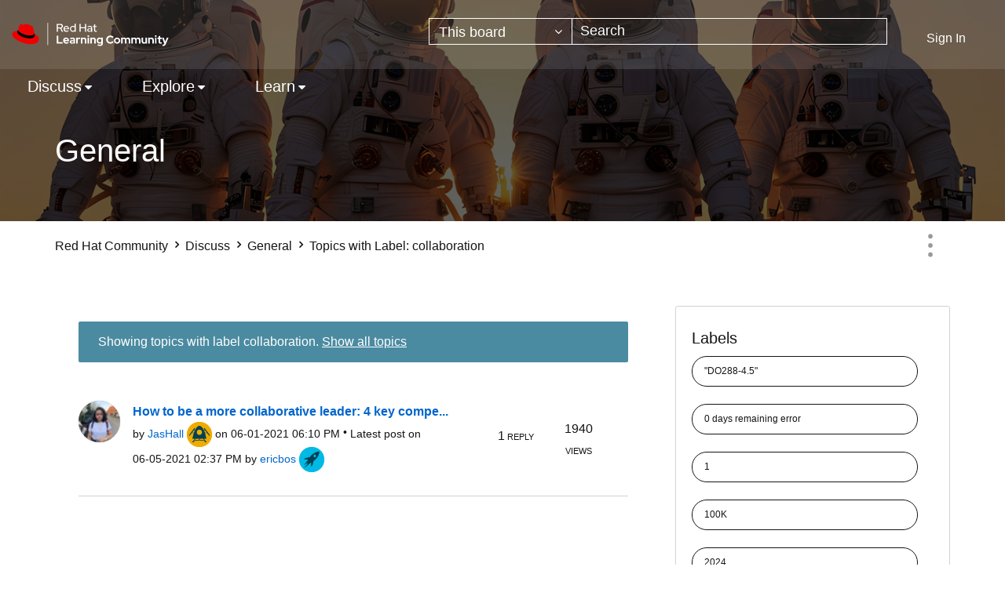

--- FILE ---
content_type: text/html;charset=UTF-8
request_url: https://learn.redhat.com/t5/forums/filteredbylabelpage/board-id/general/label-name/collaboration
body_size: 37493
content:
<!DOCTYPE html><html prefix="og: http://ogp.me/ns#" dir="ltr" lang="en" class="no-js">
	<head>
	
	<title>
	Topics with Label: collaboration - Red Hat Learning Community
</title>
	
	
	<link rel="icon" href="https://learn.redhat.com/html/@63E280BA1304B1CC05F19EB1B5674442/assets/favicon.png">

	
	
	
	<meta content="width=device-width, initial-scale=1.0" name="viewport"/><meta content="2026-01-14T09:39:18-08:00" itemprop="dateModified"/><meta content="text/html; charset=UTF-8" http-equiv="Content-Type"/><link href="https://learn.redhat.com/t5/forums/filteredbylabelpage/board-id/general/label-name/collaboration" rel="canonical"/>
	<meta content="website" property="og:type"/><meta content="https://learn.redhat.com/t5/forums/filteredbylabelpage/board-id/general/label-name/collaboration" property="og:url"/><meta content="" property="og:description"/><meta content="General" property="og:title"/>
	
	
		<link class="lia-link-navigation hidden live-links" title="General topics" type="application/rss+xml" rel="alternate" id="link" href="/jfvwy86652/rss/board?board.id=general"></link>
	
		<link class="lia-link-navigation hidden live-links" title="All General posts" type="application/rss+xml" rel="alternate" id="link_0" href="/jfvwy86652/rss/boardmessages?board.id=general"></link>
	

	
	
	    
            	<link href="/skins/6760176/d8ef06645dd89c08c0c55bcee3df48b9/afarkasredhat2024.css" rel="stylesheet" type="text/css"/>
            
	

	
	
	
	
<script type="text/javascript" src="/t5/scripts/129B3FAC03679C8B82A528EDDD4E9DDC/lia-scripts-head-min.js"></script><script language="javascript" type="text/javascript">
<!--
window.FileAPI = { jsPath: '/html/assets/js/vendor/ng-file-upload-shim/' };
LITHIUM.PrefetchData = {"Components":{},"commonResults":{}};
LITHIUM.DEBUG = false;
LITHIUM.CommunityJsonObject = {
  "Validation" : {
    "image.description" : {
      "min" : 0,
      "max" : 1000,
      "isoneof" : [ ],
      "type" : "string"
    },
    "tkb.toc_maximum_heading_level" : {
      "min" : 1,
      "max" : 6,
      "isoneof" : [ ],
      "type" : "integer"
    },
    "tkb.toc_heading_list_style" : {
      "min" : 0,
      "max" : 50,
      "isoneof" : [
        "disc",
        "circle",
        "square",
        "none"
      ],
      "type" : "string"
    },
    "blog.toc_maximum_heading_level" : {
      "min" : 1,
      "max" : 6,
      "isoneof" : [ ],
      "type" : "integer"
    },
    "tkb.toc_heading_indent" : {
      "min" : 5,
      "max" : 50,
      "isoneof" : [ ],
      "type" : "integer"
    },
    "blog.toc_heading_indent" : {
      "min" : 5,
      "max" : 50,
      "isoneof" : [ ],
      "type" : "integer"
    },
    "blog.toc_heading_list_style" : {
      "min" : 0,
      "max" : 50,
      "isoneof" : [
        "disc",
        "circle",
        "square",
        "none"
      ],
      "type" : "string"
    }
  },
  "User" : {
    "settings" : {
      "imageupload.legal_file_extensions" : "*.jpg;*.JPG;*.jpeg;*.JPEG;*.gif;*.GIF;*.png;*.PNG",
      "config.enable_avatar" : true,
      "integratedprofile.show_klout_score" : true,
      "layout.sort_view_by_last_post_date" : true,
      "layout.friendly_dates_enabled" : true,
      "profileplus.allow.anonymous.scorebox" : false,
      "tkb.message_sort_default" : "topicPublishDate",
      "layout.format_pattern_date" : "MM-dd-yyyy",
      "config.require_search_before_post" : "off",
      "isUserLinked" : false,
      "integratedprofile.cta_add_topics_dismissal_timestamp" : -1,
      "layout.message_body_image_max_size" : 1000,
      "profileplus.everyone" : false,
      "integratedprofile.cta_connect_wide_dismissal_timestamp" : -1,
      "blog.toc_maximum_heading_level" : "",
      "integratedprofile.hide_social_networks" : false,
      "blog.toc_heading_indent" : "",
      "contest.entries_per_page_num" : 20,
      "layout.messages_per_page_linear" : 10,
      "integratedprofile.cta_manage_topics_dismissal_timestamp" : -1,
      "profile.shared_profile_test_group" : false,
      "integratedprofile.cta_personalized_feed_dismissal_timestamp" : -1,
      "integratedprofile.curated_feed_size" : 10,
      "contest.one_kudo_per_contest" : false,
      "integratedprofile.enable_social_networks" : false,
      "integratedprofile.my_interests_dismissal_timestamp" : -1,
      "profile.language" : "en",
      "layout.friendly_dates_max_age_days" : 31,
      "layout.threading_order" : "thread_descending",
      "blog.toc_heading_list_style" : "disc",
      "useRecService" : false,
      "layout.module_welcome" : "",
      "imageupload.max_uploaded_images_per_upload" : 100,
      "imageupload.max_uploaded_images_per_user" : 1000,
      "integratedprofile.connect_mode" : "",
      "tkb.toc_maximum_heading_level" : "",
      "tkb.toc_heading_list_style" : "disc",
      "sharedprofile.show_hovercard_score" : true,
      "config.search_before_post_scope" : "community",
      "tkb.toc_heading_indent" : "",
      "p13n.cta.recommendations_feed_dismissal_timestamp" : -1,
      "imageupload.max_file_size" : 3072,
      "layout.show_batch_checkboxes" : false,
      "integratedprofile.cta_connect_slim_dismissal_timestamp" : -1
    },
    "isAnonymous" : true,
    "policies" : {
      "image-upload.process-and-remove-exif-metadata" : false
    },
    "registered" : false,
    "emailRef" : "",
    "id" : -1,
    "login" : "Anonymous"
  },
  "Server" : {
    "communityPrefix" : "/jfvwy86652",
    "nodeChangeTimeStamp" : 1768597055160,
    "tapestryPrefix" : "/t5",
    "deviceMode" : "DESKTOP",
    "responsiveDeviceMode" : "DESKTOP",
    "membershipChangeTimeStamp" : "0",
    "version" : "25.12",
    "branch" : "25.12-release",
    "showTextKeys" : false
  },
  "Config" : {
    "phase" : "prod",
    "integratedprofile.cta.reprompt.delay" : 30,
    "profileplus.tracking" : {
      "profileplus.tracking.enable" : false,
      "profileplus.tracking.click.enable" : false,
      "profileplus.tracking.impression.enable" : false
    },
    "app.revision" : "2512231126-s6f44f032fc-b18",
    "navigation.manager.community.structure.limit" : "1000"
  },
  "Activity" : {
    "Results" : [ ]
  },
  "NodeContainer" : {
    "viewHref" : "https://learn.redhat.com/t5/Discuss/ct-p/RedHat_Products",
    "description" : "",
    "id" : "RedHat_Products",
    "shortTitle" : "Discuss",
    "title" : "Discuss",
    "nodeType" : "category"
  },
  "Page" : {
    "skins" : [
      "afarkasredhat2024",
      "redhat",
      "theme_support",
      "theme_base",
      "responsive_peak"
    ],
    "authUrls" : {
      "loginUrl" : "/plugins/common/feature/saml/doauth/post?referer=https%3A%2F%2Flearn.redhat.com%2Ft5%2Fforums%2Ffilteredbylabelpage%2Fboard-id%2Fgeneral%2Flabel-name%2Fcollaboration",
      "loginUrlNotRegistered" : "/plugins/common/feature/saml/doauth/post?redirectreason=notregistered&referer=https%3A%2F%2Flearn.redhat.com%2Ft5%2Fforums%2Ffilteredbylabelpage%2Fboard-id%2Fgeneral%2Flabel-name%2Fcollaboration",
      "loginUrlNotRegisteredDestTpl" : "/plugins/common/feature/saml/doauth/post?redirectreason=notregistered&referer=%7B%7BdestUrl%7D%7D"
    },
    "name" : "ForumsFilteredByLabelPage",
    "rtl" : false,
    "object" : {
      "viewHref" : "/t5/General/bd-p/general",
      "id" : "general",
      "page" : "ForumsFilteredByLabelPage",
      "type" : "Board"
    }
  },
  "WebTracking" : {
    "Activities" : { },
    "path" : "Community:Red Hat Community/Category:Discuss/Board:General"
  },
  "Feedback" : {
    "targeted" : { }
  },
  "Seo" : {
    "markerEscaping" : {
      "pathElement" : {
        "prefix" : "@",
        "match" : "^[0-9][0-9]$"
      },
      "enabled" : false
    }
  },
  "TopLevelNode" : {
    "viewHref" : "https://learn.redhat.com/",
    "description" : "",
    "id" : "jfvwy86652",
    "shortTitle" : "Red Hat Community",
    "title" : "Red Hat Learning Community",
    "nodeType" : "Community"
  },
  "Community" : {
    "viewHref" : "https://learn.redhat.com/",
    "integratedprofile.lang_code" : "en",
    "integratedprofile.country_code" : "US",
    "id" : "jfvwy86652",
    "shortTitle" : "Red Hat Community",
    "title" : "Red Hat Learning Community"
  },
  "CoreNode" : {
    "conversationStyle" : "forum",
    "viewHref" : "https://learn.redhat.com/t5/General/bd-p/general",
    "settings" : { },
    "description" : "",
    "id" : "general",
    "shortTitle" : "General",
    "title" : "General",
    "nodeType" : "Board",
    "ancestors" : [
      {
        "viewHref" : "https://learn.redhat.com/t5/Discuss/ct-p/RedHat_Products",
        "description" : "",
        "id" : "RedHat_Products",
        "shortTitle" : "Discuss",
        "title" : "Discuss",
        "nodeType" : "category"
      },
      {
        "viewHref" : "https://learn.redhat.com/",
        "description" : "",
        "id" : "jfvwy86652",
        "shortTitle" : "Red Hat Community",
        "title" : "Red Hat Learning Community",
        "nodeType" : "Community"
      }
    ]
  }
};
LITHIUM.Components.RENDER_URL = "/t5/util/componentrenderpage/component-id/#{component-id}?render_behavior=raw";
LITHIUM.Components.ORIGINAL_PAGE_NAME = 'forums/FilteredByLabelPage';
LITHIUM.Components.ORIGINAL_PAGE_ID = 'ForumsFilteredByLabelPage';
LITHIUM.Components.ORIGINAL_PAGE_CONTEXT = '[base64]';
LITHIUM.Css = {
  "BASE_DEFERRED_IMAGE" : "lia-deferred-image",
  "BASE_BUTTON" : "lia-button",
  "BASE_SPOILER_CONTAINER" : "lia-spoiler-container",
  "BASE_TABS_INACTIVE" : "lia-tabs-inactive",
  "BASE_TABS_ACTIVE" : "lia-tabs-active",
  "BASE_AJAX_REMOVE_HIGHLIGHT" : "lia-ajax-remove-highlight",
  "BASE_FEEDBACK_SCROLL_TO" : "lia-feedback-scroll-to",
  "BASE_FORM_FIELD_VALIDATING" : "lia-form-field-validating",
  "BASE_FORM_ERROR_TEXT" : "lia-form-error-text",
  "BASE_FEEDBACK_INLINE_ALERT" : "lia-panel-feedback-inline-alert",
  "BASE_BUTTON_OVERLAY" : "lia-button-overlay",
  "BASE_TABS_STANDARD" : "lia-tabs-standard",
  "BASE_AJAX_INDETERMINATE_LOADER_BAR" : "lia-ajax-indeterminate-loader-bar",
  "BASE_AJAX_SUCCESS_HIGHLIGHT" : "lia-ajax-success-highlight",
  "BASE_CONTENT" : "lia-content",
  "BASE_JS_HIDDEN" : "lia-js-hidden",
  "BASE_AJAX_LOADER_CONTENT_OVERLAY" : "lia-ajax-loader-content-overlay",
  "BASE_FORM_FIELD_SUCCESS" : "lia-form-field-success",
  "BASE_FORM_WARNING_TEXT" : "lia-form-warning-text",
  "BASE_FORM_FIELDSET_CONTENT_WRAPPER" : "lia-form-fieldset-content-wrapper",
  "BASE_AJAX_LOADER_OVERLAY_TYPE" : "lia-ajax-overlay-loader",
  "BASE_FORM_FIELD_ERROR" : "lia-form-field-error",
  "BASE_SPOILER_CONTENT" : "lia-spoiler-content",
  "BASE_FORM_SUBMITTING" : "lia-form-submitting",
  "BASE_EFFECT_HIGHLIGHT_START" : "lia-effect-highlight-start",
  "BASE_FORM_FIELD_ERROR_NO_FOCUS" : "lia-form-field-error-no-focus",
  "BASE_EFFECT_HIGHLIGHT_END" : "lia-effect-highlight-end",
  "BASE_SPOILER_LINK" : "lia-spoiler-link",
  "BASE_DISABLED" : "lia-link-disabled",
  "FACEBOOK_LOGOUT" : "lia-component-users-action-logout",
  "FACEBOOK_SWITCH_USER" : "lia-component-admin-action-switch-user",
  "BASE_FORM_FIELD_WARNING" : "lia-form-field-warning",
  "BASE_AJAX_LOADER_FEEDBACK" : "lia-ajax-loader-feedback",
  "BASE_AJAX_LOADER_OVERLAY" : "lia-ajax-loader-overlay",
  "BASE_LAZY_LOAD" : "lia-lazy-load"
};
(function() { if (!window.LITHIUM_SPOILER_CRITICAL_LOADED) { window.LITHIUM_SPOILER_CRITICAL_LOADED = true; window.LITHIUM_SPOILER_CRITICAL_HANDLER = function(e) { if (!window.LITHIUM_SPOILER_CRITICAL_LOADED) return; if (e.target.classList.contains('lia-spoiler-link')) { var container = e.target.closest('.lia-spoiler-container'); if (container) { var content = container.querySelector('.lia-spoiler-content'); if (content) { if (e.target.classList.contains('open')) { content.style.display = 'none'; e.target.classList.remove('open'); } else { content.style.display = 'block'; e.target.classList.add('open'); } } e.preventDefault(); return false; } } }; document.addEventListener('click', window.LITHIUM_SPOILER_CRITICAL_HANDLER, true); } })();
LITHIUM.noConflict = true;
LITHIUM.useCheckOnline = false;
LITHIUM.RenderedScripts = [
  "Throttle.js",
  "json2.js",
  "jquery.appear-1.1.1.js",
  "InformationBox.js",
  "Placeholder.js",
  "Sandbox.js",
  "SearchForm.js",
  "Text.js",
  "AutoComplete.js",
  "CustomEvent.js",
  "jquery.iframe-transport.js",
  "DropDownMenuVisibilityHandler.js",
  "PolyfillsAll.js",
  "jquery.js",
  "AjaxSupport.js",
  "jquery.ui.draggable.js",
  "Cache.js",
  "ResizeSensor.js",
  "jquery.placeholder-2.0.7.js",
  "jquery.ui.core.js",
  "jquery.position-toggle-1.0.js",
  "jquery.function-utils-1.0.js",
  "Namespace.js",
  "NoConflict.js",
  "Forms.js",
  "PartialRenderProxy.js",
  "DeferredImages.js",
  "Link.js",
  "Lithium.js",
  "AjaxFeedback.js",
  "jquery.hoverIntent-r6.js",
  "ForceLithiumJQuery.js",
  "Loader.js",
  "jquery.clone-position-1.0.js",
  "ElementQueries.js",
  "jquery.autocomplete.js",
  "MessageListActual.js",
  "LiModernizr.js",
  "jquery.effects.core.js",
  "DynamicPager.js",
  "SearchAutoCompleteToggle.js",
  "jquery.effects.slide.js",
  "Events.js",
  "prism.js",
  "jquery.blockui.js",
  "jquery.ui.position.js",
  "jquery.tmpl-1.1.1.js",
  "jquery.json-2.6.0.js",
  "DataHandler.js",
  "jquery.ui.dialog.js",
  "jquery.scrollTo.js",
  "jquery.ui.resizable.js",
  "Components.js",
  "jquery.viewport-1.0.js",
  "Globals.js",
  "jquery.css-data-1.0.js",
  "DropDownMenu.js",
  "jquery.ui.mouse.js",
  "jquery.fileupload.js",
  "jquery.lithium-selector-extensions.js",
  "SpoilerToggle.js",
  "HelpIcon.js",
  "Auth.js",
  "jquery.tools.tooltip-1.2.6.js",
  "Video.js",
  "jquery.ui.widget.js",
  "jquery.delayToggle-1.0.js",
  "jquery.ajax-cache-response-1.0.js",
  "ElementMethods.js",
  "Tooltip.js",
  "ActiveCast3.js",
  "jquery.iframe-shim-1.0.js"
];// -->
</script><script type="text/javascript" src="/t5/scripts/D60EB96AE5FF670ED274F16ABB044ABD/lia-scripts-head-min.js"></script></head>
	<body class="lia-board lia-user-status-anonymous ForumsFilteredByLabelPage lia-body" id="lia-body">
	
	
	<div id="611-193-7" class="ServiceNodeInfoHeader">
</div>
	
	
	
	

	<div class="lia-page">
		<center>
			
				
					
	
	<div class="MinimumWidthContainer">
		<div class="min-width-wrapper">
			<div class="min-width">		
				
						<div class="lia-content">
                            
							
							
							
		
	<div class="lia-quilt lia-quilt-forums-filtered-by-label-page lia-quilt-layout-two-column-main-side lia-top-quilt">
	<div class="lia-quilt-row lia-quilt-row-header">
		<div class="lia-quilt-column lia-quilt-column-24 lia-quilt-column-single lia-quilt-column-common-header">
			<div class="lia-quilt-column-alley lia-quilt-column-alley-single">
	
		
			<div class="lia-quilt lia-quilt-header lia-quilt-layout-header lia-component-quilt-header">
	<div class="lia-quilt-row lia-quilt-row-headerbody">
		<div class="lia-quilt-column lia-quilt-column-24 lia-quilt-column-single lia-quilt-column-headerbody-content">
			<div class="lia-quilt-column-alley lia-quilt-column-alley-single">
	
		
			<div class="lia-quilt lia-quilt-header-body lia-quilt-layout-header-body-layout lia-component-quilt-header-body">
	<div class="lia-quilt-row lia-quilt-row-main-header">
		<div class="lia-quilt-column lia-quilt-column-12 lia-quilt-column-left lia-quilt-column-header-left">
			<div class="lia-quilt-column-alley lia-quilt-column-alley-left">
	
		
			<a href="/" class="header-logo">
<img class="learning-badge" src="https://learn.redhat.com/html/@E6311F67196234A6ABCED010C9ECBB4B/assets/Logo-Red_Hat-Learning_Community-B-Reverse-RGB.svg" class="learning-badge" alt="Red Hat Learning Community" aria-label="Red Hat Learning Community" />
</a>
		
	
	
</div>
		</div><div class="lia-quilt-column lia-quilt-column-12 lia-quilt-column-right lia-quilt-column-header-right">
			<div class="lia-quilt-column-alley lia-quilt-column-alley-right">
	
		
			<div id="lia-searchformV32" class="SearchForm lia-search-form-wrapper lia-mode-default lia-component-common-widget-search-form">
	

	
		<div class="lia-inline-ajax-feedback">
			<div class="AjaxFeedback" id="ajaxfeedback"></div>
			
	

	

		</div>

	

	
		<div id="searchautocompletetoggle">	
	
		

	
		<div class="lia-inline-ajax-feedback">
			<div class="AjaxFeedback" id="ajaxfeedback_0"></div>
			
	

	

		</div>

	

	
			
            <form enctype="multipart/form-data" class="lia-form lia-form-inline SearchForm" action="https://learn.redhat.com/t5/forums/filteredbylabelpage.searchformv32.form.form" method="post" id="form" name="form"><div class="t-invisible"><input value="board-id/general/label-name/collaboration" name="t:ac" type="hidden"></input><input value="search/contributions/page" name="t:cp" type="hidden"></input><input value="[base64]." name="lia-form-context" type="hidden"></input><input value="ForumsFilteredByLabelPage:board-id/general/label-name/collaboration:searchformv32.form:" name="liaFormContentKey" type="hidden"></input><input value="5DI9GWMef1Esyz275vuiiOExwpQ=:H4sIAAAAAAAAALVSTU7CQBR+krAixkj0BrptjcpCMSbERGKCSmxcm+kwlGrbqTOvFDYexRMYL8HCnXfwAG5dubDtFKxgYgu4mrzvm3w/M+/pHcphHQ4kI4L2dMo9FLYZoM09qbeJxQ4V0+XC7e/tamqyBPEChwgbh1JAjQtLIz6hPaYh8ZlEMaxplAvm2KZmEsm0hhmBhOKpzZzOlsEw8LevR5W3zZfPEqy0oJIYc+eCuAyh2rolfaI7xLN0I8rjWfWBj7CuzJvf5osmbxRN3hacMimNwHRtKSOr0XNnv/vx+FoCGPjhMRzljhNLYHrEt9kA5T08ACCsKvREoYuqxqLl8BLO84q4UcMITcG49y/QOGs1pYyESl5p6V6qwRW086rinVmoxMZsiZud/zBUTc6gmVc4kExkJafmcYG1GM9+wfIsCkf2OP54hal5EjnG54z8h0XhjfcF7wQUs5Kz0GTjU2rOjc/llTT4Au07pDOcBQAA" name="t:formdata" type="hidden"></input></div>
	
	

	

	

	
		<div class="lia-inline-ajax-feedback">
			<div class="AjaxFeedback" id="feedback"></div>
			
	

	

		</div>

	

	

	

	


	
	<input value="0zc3rR8WFe7XvKEPPMOWEiN7goJThwYIrU1Fc8lI13g." name="lia-action-token" type="hidden"></input>
	
	<input value="form" id="form_UIDform" name="form_UID" type="hidden"></input>
	<input value="" id="form_instance_keyform" name="form_instance_key" type="hidden"></input>
	
                

                
                    
                        <span class="lia-search-granularity-wrapper">
                            <select title="Search Granularity" class="lia-search-form-granularity search-granularity" aria-label="Search Granularity" id="searchGranularity" name="searchGranularity"><option title="All community" value="jfvwy86652|community">All community</option><option title="This category" value="RedHat_Products|category">This category</option><option title="This board" selected="selected" value="general|forum-board">This board</option><option title="Knowledge base" value="tkb|tkb">Knowledge base</option><option title="Users" value="user|user">Users</option><option title="Products" value="product|product">Products</option></select>
                        </span>
                    
                

                <span class="lia-search-input-wrapper">
                    <span class="lia-search-input-field">
                        <span class="lia-button-wrapper lia-button-wrapper-secondary lia-button-wrapper-searchForm-action"><input value="searchForm" name="submitContextX" type="hidden"></input><input class="lia-button lia-button-secondary lia-button-searchForm-action" value="Search" id="submitContext" name="submitContext" type="submit"></input></span>

                        <input placeholder="Search" aria-label="Search" title="Search" class="lia-form-type-text lia-autocomplete-input search-input lia-search-input-message" value="" id="messageSearchField_0" name="messageSearchField" type="text"></input>
                        <input placeholder="Search" aria-label="Search" title="Search" class="lia-form-type-text lia-autocomplete-input search-input lia-search-input-tkb-article lia-js-hidden" value="" id="messageSearchField_1" name="messageSearchField_0" type="text"></input>
                        

	
		<input placeholder="Enter a keyword to search within the users" ng-non-bindable="" title="Enter a user name or rank" class="lia-form-type-text UserSearchField lia-search-input-user search-input lia-js-hidden lia-autocomplete-input" aria-label="Enter a user name or rank" value="" id="userSearchField" name="userSearchField" type="text"></input>
	

	


                        <input placeholder="Enter a keyword to search within the private messages" title="Enter a search word" class="lia-form-type-text NoteSearchField lia-search-input-note search-input lia-js-hidden lia-autocomplete-input" aria-label="Enter a search word" value="" id="noteSearchField_0" name="noteSearchField" type="text"></input>
						<input title="Enter a search word" class="lia-form-type-text ProductSearchField lia-search-input-product search-input lia-js-hidden lia-autocomplete-input" aria-label="Enter a search word" value="" id="productSearchField" name="productSearchField" type="text"></input>
                        <input class="lia-as-search-action-id" name="as-search-action-id" type="hidden"></input>
                    </span>
                </span>
                
                    <span id="clearSearchButton" role="button" tabindex="0" title="Clear" class="lia-clear-field lia-js-hidden" aria-label="Clear the search input"></span>
                

                <span class="lia-cancel-search">cancel</span>

                
            
</form>
		
			<div class="search-autocomplete-toggle-link lia-js-hidden">
				<span>
					<a class="lia-link-navigation auto-complete-toggle-on lia-link-ticket-post-action lia-component-search-action-enable-auto-complete" data-lia-action-token="6CAzmR_WDOMjGRP7ObxPKPQYO7UgkKFPj1VdIuXiCx0." rel="nofollow" id="enableAutoComplete" href="https://learn.redhat.com/t5/forums/filteredbylabelpage.enableautocomplete:enableautocomplete?t:ac=board-id/general/label-name/collaboration&amp;t:cp=action/contributions/searchactions">Turn on suggestions</a>					
					<span class="HelpIcon">
	<a class="lia-link-navigation help-icon lia-tooltip-trigger" role="button" aria-label="Help Icon" id="link_1" href="#"><span class="lia-img-icon-help lia-fa-icon lia-fa-help lia-fa" alt="Auto-suggest helps you quickly narrow down your search results by suggesting possible matches as you type." aria-label="Help Icon" role="img" id="display"></span></a><div role="alertdialog" class="lia-content lia-tooltip-pos-bottom-left lia-panel-tooltip-wrapper" id="link_2-tooltip-element"><div class="lia-tooltip-arrow"></div><div class="lia-panel-tooltip"><div class="content">Auto-suggest helps you quickly narrow down your search results by suggesting possible matches as you type.</div></div></div>
</span>
				</span>
			</div>
		

	

	

	
	
	
</div>
		
	<div class="spell-check-showing-result">
		Showing results for <span class="lia-link-navigation show-results-for-link lia-link-disabled" aria-disabled="true" id="showingResult"></span>
		

	</div>
	<div>
		
		<span class="spell-check-search-instead">
			Search instead for <a class="lia-link-navigation search-instead-for-link" rel="nofollow" id="searchInstead" href="#"></a>
		</span>

	</div>
	<div class="spell-check-do-you-mean lia-component-search-widget-spellcheck">
		Did you mean: <a class="lia-link-navigation do-you-mean-link" rel="nofollow" id="doYouMean" href="#"></a>
	</div>

	

	

	


	
</div>
		
	
	

	
		<div class="lia-header-actions">
			
		
			<a class="lia-link-navigation login-link lia-authentication-link lia-component-users-action-login" rel="nofollow" id="loginPageV2" href="/plugins/common/feature/saml/doauth/post?referer=https%3A%2F%2Flearn.redhat.com%2Ft5%2Fforums%2Ffilteredbylabelpage%2Fboard-id%2Fgeneral%2Flabel-name%2Fcollaboration">Sign In</a>
		
			
		
			
		
			
		
	
		</div>
	
	
</div>
		</div>
	</div><div class="lia-quilt-row lia-quilt-row-nav-header">
		<div class="lia-quilt-column lia-quilt-column-24 lia-quilt-column-single lia-quilt-column-nav-header-main">
			<div class="lia-quilt-column-alley lia-quilt-column-alley-single">
	
		
			

<nav id="header-horizontal-nav" class="horizontal-nav new-horizontal-nav"> <div class="slide-out-menu hidden-lg"> <div class="lia-slide-out-nav-menu lia-component-common-widget-slide-out-nav-menu"> <button li-bindable="" li-common-element-hook="navMenuTriggerElement" class="lia-slide-menu-trigger lia-slide-out-nav-menu-wrapper"> <div ng-non-bindable="" class="lia-slide-out-nav-menu-title"> Browse </div> </button> <li:common-slide-menu li-bindable="" trigger-element="navMenuTriggerElement" li-direction="left" style="display:none"> <div class="lia-quilt lia-quilt-navigation-slide-out-menu lia-quilt-layout-one-column"> <div class="lia-quilt-row lia-quilt-row-header"> <div class="lia-quilt-column lia-quilt-column-24 lia-quilt-column-single lia-quilt-column-common-header lia-mark-empty"> </div> </div><div class="lia-quilt-row lia-quilt-row-main"> <div class="lia-quilt-column lia-quilt-column-24 lia-quilt-column-single lia-quilt-column-main-content"> <div class="lia-quilt-column-alley lia-quilt-column-alley-single"> <li:community-navigation class="lia-component-community-widget-navigation" li-bindable="" li-instance="0" componentId="community.widget.navigation" mode="default"></li:community-navigation> </div> </div> </div><div class="lia-quilt-row lia-quilt-row-footer"> <div class="lia-quilt-column lia-quilt-column-24 lia-quilt-column-single lia-quilt-column-common-footer lia-mark-empty"> </div> </div> </div> </li:common-slide-menu> </div> <ul class="custom-sub-nav"> <li role="presentation" class="community-link"><a class="top-level-link" role="menuitem" href="/" aria-label="Community">Community</a></li> </ul> </div> <ul class="custom-sub-nav visible-lg-block" role="menubar"> <li role="presentation" class="community-link"><a class="top-level-link" role="menuitem" href="/" aria-label="Community">Community</a></li> <li role="presentation" class="has-children"> <a role="menuitem" class="top-level-link menuitem" aria-haspopup="true" href="/t5/Discuss/ct-p/RedHat_Products" aria-label="Discuss" tabindex="0">Discuss</a> <ul class="header-sub-nav"> <li class="left-col"> <ul class="col-struct"> <li class="list-tile">Red Hat Technology</li> <li role="presentation" class="depth2"> <a href="/t5/General/bd-p/general" role="menuitem" class="nav-board selectable-link" aria-label="General" tabindex="0">General</a> </li> <li role="presentation" class="depth2"> <a href="/t5/Platform-Linux/bd-p/Linux" role="menuitem" class="nav-board selectable-link" aria-label="Platform &amp; Linux" tabindex="0">Platform &amp; Linux</a> </li> <li role="presentation" class="depth2"> <a href="/t5/Containers-DevOps-OpenShift/bd-p/Containers_OpenShift" role="menuitem" class="nav-board selectable-link" aria-label="Containers, DevOps &amp; OpenShift" tabindex="0">Containers, DevOps &amp; OpenShift</a> </li> <li role="presentation" class="depth2"> <a href="/t5/Cloud-OpenStack/bd-p/Cloud_OpenStack" role="menuitem" class="nav-board selectable-link" aria-label="Cloud &amp; OpenStack" tabindex="0">Cloud &amp; OpenStack</a> </li> <li role="presentation" class="depth2"> <a href="/t5/Developer-Middleware/bd-p/Developer_Middleware" role="menuitem" class="nav-board selectable-link" aria-label="Developer &amp; Middleware" tabindex="0">Developer &amp; Middleware</a> </li> <li role="presentation" class="depth2"> <a href="/t5/Automation-Management-Ansible/bd-p/Automation" role="menuitem" class="nav-board selectable-link" aria-label="Automation, Management &amp; Ansible" tabindex="0">Automation, Management &amp; Ansible</a> </li> <li role="presentation" class="depth2"> <a href="/t5/Storage/bd-p/Storage" role="menuitem" class="nav-board selectable-link" aria-label="Storage" tabindex="0">Storage</a> </li> </ul> </li> <li class="right-col" > <ul class="col-struct"> <li class="list-tile">Other</li> <li role="presentation" class="depth2"> <a href="/t5/AI/bd-p/ai" role="menuitem" class="nav-board selectable-link" aria-label="AI" tabindex="0">AI</a> </li> <li role="presentation" class="depth2"> <a href="/t5/Remote-Exam/bd-p/remote_exam" role="menuitem" class="nav-board selectable-link" aria-label="Remote Exam" tabindex="0">Remote Exam</a> </li> <li role="presentation" class="depth2"> <a href="/t5/Red-Hat-Learning-Subscription/gh-p/RedHatLearningSubscriptionGroup" role="menuitem" class="nav-board selectable-link" aria-label="Red Hat Learning Subscription" tabindex="0">Red Hat Learning Subscription</a> </li> <li role="presentation" class="depth2"> <a href="/t5/Red-Hat-Academy/gh-p/RedHatAcademy" role="menuitem" class="nav-board selectable-link" aria-label="Red Hat Academy" tabindex="0">Red Hat Academy</a> </li> </ul> </li> </ul> </li> <li role="presentation" class="has-children"> <a role="menuitem" class="top-level-link menuitem" aria-haspopup="true" href="/t5/Explore/ct-p/News" aria-label="Explore" tabindex="0">Explore</a> <ul class="header-sub-nav"> <li class="left-col"> <ul class="col-struct"> </ul> </li> <li > <ul class="col-struct"> <li role="presentation" class="depth2"> <a href="/t5/Red-Hat-Learning-Community-News/bg-p/RHLC_News" role="menuitem" class="nav-board selectable-link" aria-label="Red Hat Learning Community News" tabindex="0">Red Hat Learning Community News</a> </li> <li role="presentation" class="depth2"> <a href="/t5/Course-Exam-Announcements/bg-p/course_and_exam_announcements" role="menuitem" class="nav-board selectable-link" aria-label="Course &amp; Exam Announcements" tabindex="0">Course &amp; Exam Announcements</a> </li> <li role="presentation" class="depth2"> <a href="/t5/Certification-Resources/bg-p/certification_resources" role="menuitem" class="nav-board selectable-link" aria-label="Certification Resources" tabindex="0">Certification Resources</a> </li> <li role="presentation" class="depth2"> <a href="/t5/Community-Updates/bd-p/community_updates" role="menuitem" class="nav-board selectable-link" aria-label="Community Updates" tabindex="0">Community Updates</a> </li> </ul> </li> </ul> </li> <li role="presentation" class="has-children"> <a role="menuitem" class="top-level-link menuitem" aria-haspopup="true" href="/t5/Learn/ct-p/RedHat_Training" aria-label="Learn" tabindex="0">Learn</a> <ul class="header-sub-nav"> <li class="left-col"> <ul class="col-struct"> </ul> </li> <li > <ul class="col-struct"> <li role="presentation" class="depth2"> <a href="/t5/Red-Hat-Training-Videos/bg-p/Red_Hat_Training_Videos" role="menuitem" class="nav-board selectable-link" aria-label="Red Hat Training Videos" tabindex="0">Red Hat Training Videos</a> </li> <li role="presentation" class="depth2"> <a href="/t5/Expert-Extra-Videos/bg-p/expert_extra_videos" role="menuitem" class="nav-board selectable-link" aria-label="Expert Extra Videos" tabindex="0">Expert Extra Videos</a> </li> <li role="presentation" class="depth2"> <a href="/t5/AI-Corner/bg-p/ai_corner" role="menuitem" class="nav-board selectable-link" aria-label="AI Corner" tabindex="0">AI Corner</a> </li> </ul> </li> </ul> </li> </ul> </nav>
		
	
	
</div>
		</div>
	</div><div class="lia-quilt-row lia-quilt-row-sub-header">
		<div class="lia-quilt-column lia-quilt-column-24 lia-quilt-column-single lia-quilt-column-sub-header-main">
			<div class="lia-quilt-column-alley lia-quilt-column-alley-single">
	
		
			<div class="lia-node-header-info lia-component-common-widget-node-information" id="nodeInformation">
    <div class="lia-node-header-title">
    	General
    </div>
    <div class="lia-node-header-description">
    	
    </div>
</div>
		
	
	
</div>
		</div>
	</div>
</div>
		
	
	
</div>
		</div>
	</div><div class="lia-quilt-row lia-quilt-row-breadcrumb">
		<div class="lia-quilt-column lia-quilt-column-24 lia-quilt-column-single lia-quilt-column-breadcrumb">
			<div class="lia-quilt-column-alley lia-quilt-column-alley-single">
	
		
			<div aria-label="breadcrumbs" role="navigation" class="BreadCrumb crumb-line lia-breadcrumb lia-component-common-widget-breadcrumb">
	<ul role="list" id="list" class="lia-list-standard-inline">
	
		
			<li class="lia-breadcrumb-node crumb">
				<a class="lia-link-navigation crumb-community lia-breadcrumb-community lia-breadcrumb-forum" id="link_3" href="/">Red Hat Community</a>
			</li>
			
				<li aria-hidden="true" class="lia-breadcrumb-seperator crumb-community lia-breadcrumb-community lia-breadcrumb-forum">
				  
          		  		<span class="separator">:</span>
          		  
				</li>
			
		
			<li class="lia-breadcrumb-node crumb">
				<a class="lia-link-navigation crumb-category lia-breadcrumb-category lia-breadcrumb-forum" id="link_4" href="/t5/Discuss/ct-p/RedHat_Products">Discuss</a>
			</li>
			
				<li aria-hidden="true" class="lia-breadcrumb-seperator crumb-category lia-breadcrumb-category lia-breadcrumb-forum">
				  
          		  		<span class="separator">:</span>
          		  
				</li>
			
		
			<li class="lia-breadcrumb-node crumb">
				<a class="lia-link-navigation crumb-board lia-breadcrumb-board lia-breadcrumb-forum" id="link_5" href="/t5/General/bd-p/general">General</a>
			</li>
			
				<li aria-hidden="true" class="lia-breadcrumb-seperator crumb-board lia-breadcrumb-board lia-breadcrumb-forum">
				  
          		  		<span class="separator">:</span>
          		  
				</li>
			
		
			<li class="lia-breadcrumb-node crumb final-crumb">
				<span class="lia-link-navigation child-thread lia-link-disabled" aria-disabled="true" id="link_6">Topics with Label: collaboration</span>
			</li>
			
		
	
</ul>
</div>
		
	
	

	
		<div class="page-controls">
			
		
			
    <div class="lia-menu-navigation-wrapper lia-js-hidden lia-menu-action lia-page-options lia-component-community-widget-page-options" id="actionMenuDropDown">	
	<div class="lia-menu-navigation">
		<div class="dropdown-default-item"><a title="Show option menu" class="lia-js-menu-opener default-menu-option lia-js-click-menu lia-link-navigation" aria-expanded="false" role="button" aria-label="Options" id="dropDownLink" href="#">Options</a>
			<div class="dropdown-positioning">
				<div class="dropdown-positioning-static">
					
	<ul aria-label="Dropdown menu items" role="list" id="dropdownmenuitems" class="lia-menu-dropdown-items">
		

	
	
		
			
		
			
		
			
		
			<li role="listitem"><span class="lia-link-navigation mark-new-link lia-link-disabled lia-component-forums-action-mark-new" aria-disabled="true" id="markNew">Mark all as New</span></li>
		
			<li role="listitem"><span class="lia-link-navigation mark-read-link lia-link-disabled lia-component-forums-action-mark-read" aria-disabled="true" id="markRead">Mark all as Read</span></li>
		
			<li aria-hidden="true"><span class="lia-separator lia-component-common-widget-link-separator">
	<span class="lia-separator-post"></span>
	<span class="lia-separator-pre"></span>
</span></li>
		
			
		
			<li role="listitem"><span class="lia-link-navigation addBoardUserFloat lia-link-disabled lia-component-subscriptions-action-add-board-user-float" aria-disabled="true" id="addBoardUserFloat">Float this item to the top</span></li>
		
			
		
			<li role="listitem"><span class="lia-link-navigation addBoardUserEmailSubscription lia-link-disabled lia-component-subscriptions-action-add-board-user-email" aria-disabled="true" id="addBoardUserEmailSubscription">Subscribe</span></li>
		
			
		
			<li role="listitem"><span class="lia-link-navigation addBoardUserBookmark lia-link-disabled lia-component-subscriptions-action-add-board-user-bookmark" aria-disabled="true" id="addBoardUserBookmark">Bookmark</span></li>
		
			<li aria-hidden="true"><span class="lia-separator lia-component-common-widget-link-separator">
	<span class="lia-separator-post"></span>
	<span class="lia-separator-pre"></span>
</span></li>
		
			<li role="listitem"><a class="lia-link-navigation rss-board-link lia-component-rss-action-board" id="rssBoard" href="/jfvwy86652/rss/board?board.id=general">Subscribe to RSS Feed</a></li>
		
			
		
			
		
			
		
			
		
			
		
			
		
			
		
			
		
			
		
			
		
			
		
			
		
			
		
			
		
			
		
			
		
			
		
			
		
			
		
			
		
			
		
			
		
			
		
			
		
			
		
			
		
			
		
			
		
			
		
			
		
			
		
			
		
			
		
	
	


	</ul>

				</div>
			</div>
		</div>
	</div>
</div>

		
	
		</div>
	
	
</div>
		</div>
	</div><div class="lia-quilt-row lia-quilt-row-feedback">
		<div class="lia-quilt-column lia-quilt-column-24 lia-quilt-column-single lia-quilt-column-feedback">
			<div class="lia-quilt-column-alley lia-quilt-column-alley-single">
	
		
			
	

	

		
			
        
        
	

	

    
		
	
	
</div>
		</div>
	</div>
</div>
		
	
	

	
		<div class="lia-page-header">
			
		
			<div class="lia-message-discussion-style-icon lia-component-common-widget-core-node-icon">
    <span class="lia-img-icon-forum-board lia-fa-icon lia-fa-forum lia-fa-board lia-fa lia-node-icon" title="Forum" alt="There are no unread messages in this message board" aria-label="Forum" role="img" id="imagedisplay"></span>
</div>
		
			<h1 class="PageTitle lia-component-common-widget-page-title"><span class="lia-link-navigation lia-link-disabled" aria-disabled="true" id="link_7">Topics with Label: collaboration</span></h1>
		
	
		</div>
	
	
</div>
		</div>
	</div><div class="lia-quilt-row lia-quilt-row-main">
		<div class="lia-quilt-column lia-quilt-column-16 lia-quilt-column-left lia-quilt-column-main-content">
			<div class="lia-quilt-column-alley lia-quilt-column-alley-left">
	
		
			
		
			
			<div class="FilteredByLabelName lia-panel-feedback-banner-note lia-component-label-filter">	
	<div class="lia-text">
		<span class="label-filtered-by-title">Showing topics with label <span class="label">collaboration</span>.</span>
		
		<a class="lia-link-navigation remove-filter-link" id="link_8" href="/t5/General/bd-p/general">Show all topics</a>
	</div>
</div>
		
		
			
			<div id="messageList" class="MessageList lia-component-forums-widget-message-list">
	<span id="message-listmessageList"> </span>

	

	<div class="t-data-grid single-message-list" id="grid">

	

	

	<table role="presentation" class="lia-list-wide">
        <thead class="lia-table-head" id="columns"><tr><th scope="col" class="cMessageAuthorAvatarColumn lia-data-cell-secondary lia-data-cell-text t-first"><div class="lia-component-common-column-empty-cell"></div></th><th scope="col" class="cThreadInfoColumn lia-data-cell-secondary lia-data-cell-text"><div class="lia-component-common-column-empty-cell"></div></th><th scope="col" class="cRepliesCountColumn lia-data-cell-secondary lia-data-cell-text"><div class="lia-component-common-column-empty-cell"></div></th><th scope="col" class="cViewsCountColumn lia-data-cell-secondary lia-data-cell-text"><div class="lia-component-common-column-empty-cell"></div></th><th scope="col" class="triangletop lia-data-cell-secondary lia-data-cell-text"><div class="lia-component-common-column-empty-cell"></div></th></tr></thead>
        <tbody>
            <tr class="lia-list-row lia-row-odd lia-js-data-messageUid-18591 lia-js-data-messageRevision-1 t-first t-last"><td class="cMessageAuthorAvatarColumn lia-data-cell-secondary lia-data-cell-icon"><div class="UserAvatar lia-user-avatar lia-component-messages-column-message-author-avatar">
	
			
				<a class="UserAvatar lia-link-navigation" target="_self" id="link_9" href="/t5/user/viewprofilepage/user-id/59117"><img class="lia-user-avatar-message" title="JasHall" alt="JasHall" id="display_0" src="/t5/image/serverpage/image-id/3105iDDFB63E8A4B6BFA1/image-dimensions/50x50?v=v2"/>
					
				</a>
				
			
		
</div></td><td class="cThreadInfoColumn lia-data-cell-primary lia-data-cell-text"><div class="lia-component-messages-column-message-info">
    <div class="MessageSubjectCell">
	
			<div class="MessageSubject">

	

	
			<div class="MessageSubjectIcons ">
	
	
	 
	
	
	
				
		<h2 itemprop="name" class="message-subject">
			<span class="lia-message-unread">
				
						<a class="page-link lia-link-navigation lia-custom-event" id="link_10" href="/t5/General/How-to-be-a-more-collaborative-leader-4-key-competencies/m-p/18591">
							How to be a more collaborative leader: 4 key compe...
							
						</a>
					
			</span>
		</h2>
	
			
	
	<span class="lia-img-message-has-url lia-fa-message lia-fa-has lia-fa-url lia-fa" title="Contains a hyperlink" alt="Message contains a hyperlink" aria-label="Contains a hyperlink" role="img" id="display_2"></span>
	
	
	
</div>
		

	

	

	

	

	

	

	
			
					
				
		

	
</div>
		
</div>
    <div class="lia-info-area">
        <span class="lia-info-area-item">
            by <span class="UserName lia-user-name lia-user-rank-Mission-Specialist lia-component-common-widget-user-name">
				
		
		
			<a class="lia-link-navigation lia-page-link lia-user-name-link" style="" target="_self" aria-label="View Profile of JasHall" itemprop="url" id="link_a3facacb1bdf4e" href="https://learn.redhat.com/t5/user/viewprofilepage/user-id/59117"><span class="">JasHall</span></a>
		
		
		<img class="lia-user-rank-icon lia-user-rank-icon-right" title="Mission Specialist" alt="Mission Specialist" id="display_0_a3facacb1bdf4e" src="/html/rank_icons/RH_SERV_005534_01_MECH_Rank_Specialist_16x16@2x.png"/>
		
		
		
		
		
	
			</span> on <span class="DateTime lia-component-common-widget-date">
    

	
		
		
		<span class="local-date">‎06-01-2021</span>
	
		
		<span class="local-time">06:10 PM</span>
	
	

	
	
	
	
	
	
	
	
	
	
	
	
</span>
        </span>
        
            <span class="lia-dot-separator"></span>
            <span cssClass="lia-info-area-item" class="lia-info-area-item">
                Latest post on <span class="DateTime lia-component-common-widget-date">
    

	
		
		
		<span class="local-date">‎06-05-2021</span>
	
		
		<span class="local-time">02:37 PM</span>
	
	

	
	
	
	
	
	
	
	
	
	
	
	
</span> by <span class="UserName lia-user-name lia-user-rank-Flight-Engineer lia-component-common-widget-user-name">
				
		
		
			<a class="lia-link-navigation lia-page-link lia-user-name-link" style="" target="_self" aria-label="View Profile of ericbos" itemprop="url" id="link_a3facacbace43a" href="https://learn.redhat.com/t5/user/viewprofilepage/user-id/45428"><span class="">ericbos</span></a>
		
		
		<img class="lia-user-rank-icon lia-user-rank-icon-right" title="Flight Engineer" alt="Flight Engineer" id="display_0_a3facacbace43a" src="/html/rank_icons/RH_SERV_005534_01_MECH_Rank_Engineer_16x16@2x.png"/>
		
		
		
		
		
	
			</span>
            </span>
        
        
    </div>
    
    <div class="lia-stats-area">
        <span class="lia-stats-area-item">
            <span class="lia-message-stats-count">1</span><span class="lia-message-stats-label"> Reply</span>
        </span>
        <span class="lia-dot-separator"></span>
        <span class="lia-stats-area-item">
            <span class="lia-message-stats-count">1940</span>
            <span class="lia-message-stats-label">
                Views
            </span>
        </span>
    </div>
</div></td><td class="cRepliesCountColumn lia-data-cell-secondary lia-data-cell-integer"><div class="lia-component-messages-column-message-replies-count">
    
            
        <span class="lia-message-stats-count">1</span> Reply
    
        
    
</div></td><td class="cViewsCountColumn lia-data-cell-secondary lia-data-cell-integer"><div class="lia-component-messages-column-message-views-count">
    <span class="lia-message-stats-count">1940</span>
    Views
</div></td><td class="triangletop lia-data-cell-secondary lia-data-cell-icon"><div class="lia-component-common-column-empty-cell"></div></td></tr>
        </tbody>
    </table>

	

	

    
</div>

	
</div>
			<div class="lia-menu-bar lia-menu-bar-bottom bottom-block lia-component-post-list">
	<div class="lia-decoration-border-menu-bar">
		<div class="lia-decoration-border-menu-bar-top">
			<div> </div>
		</div>
		<div class="lia-decoration-border-menu-bar-content">
			<div>
				
				<div class="lia-menu-bar-buttons">
					
				</div>
				
					
						
		
	
					
				
				
			</div>
		</div>
		<div class="lia-decoration-border-menu-bar-bottom">
			<div> </div>
		</div>
	</div>
</div>
		
		
	
	
</div>
		</div><div class="lia-quilt-column lia-quilt-column-08 lia-quilt-column-right lia-quilt-column-side-content">
			<div class="lia-quilt-column-alley lia-quilt-column-alley-right">
	
		
			<div class="lia-panel lia-panel-standard LabelsTaplet Chrome lia-component-labels-widget-labels-list"><div class="lia-decoration-border"><div class="lia-decoration-border-top"><div> </div></div><div class="lia-decoration-border-content"><div><div class="lia-panel-heading-bar-wrapper"><div class="lia-panel-heading-bar"><span aria-level="3" role="heading" class="lia-panel-heading-bar-title">Labels</span></div></div><div class="lia-panel-content-wrapper"><div class="lia-panel-content">
	
	
	<div id="labelsTaplet">
		
				
		
				<div class="BlogLabelsTaplet">
					<div class="LabelsList" id="list_0">
	<ul role="list" id="list_1" class="lia-list-standard">
	
		
			<li class="label even-row">
				
					
						<a class="label-link lia-link-navigation" aria-label="Filter Topics with Label: &quot;DO288-4.5&quot;" id="link_11" href="https://learn.redhat.com/t5/forums/filteredbylabelpage/board-id/general/label-name/%22do288-4.5%22">&quot;DO288-4.5&quot;<wbr /></a>
						
							<span class="label-count">1</span>
						
					
				
			</li>
			
		
			<li class="label odd-row">
				
					
						<a class="label-link lia-link-navigation" aria-label="Filter Topics with Label: 0 days remaining error" id="link_12" href="https://learn.redhat.com/t5/forums/filteredbylabelpage/board-id/general/label-name/0%20days%20remaining%20error">0 days remaining error<wbr /></a>
						
							<span class="label-count">1</span>
						
					
				
			</li>
			
		
			<li class="label even-row">
				
					
						<a class="label-link lia-link-navigation" aria-label="Filter Topics with Label: 1" id="link_13" href="https://learn.redhat.com/t5/forums/filteredbylabelpage/board-id/general/label-name/1">1<wbr /></a>
						
							<span class="label-count">5</span>
						
					
				
			</li>
			
		
			<li class="label odd-row">
				
					
						<a class="label-link lia-link-navigation" aria-label="Filter Topics with Label: 100K" id="link_14" href="https://learn.redhat.com/t5/forums/filteredbylabelpage/board-id/general/label-name/100k">100K<wbr /></a>
						
							<span class="label-count">3</span>
						
					
				
			</li>
			
		
			<li class="label even-row">
				
					
						<a class="label-link lia-link-navigation" aria-label="Filter Topics with Label: 2024" id="link_15" href="https://learn.redhat.com/t5/forums/filteredbylabelpage/board-id/general/label-name/2024">2024<wbr /></a>
						
							<span class="label-count">2</span>
						
					
				
			</li>
			
		
			<li class="label odd-row">
				
					
						<a class="label-link lia-link-navigation" aria-label="Filter Topics with Label: 2025" id="link_16" href="https://learn.redhat.com/t5/forums/filteredbylabelpage/board-id/general/label-name/2025">2025<wbr /></a>
						
							<span class="label-count">1</span>
						
					
				
			</li>
			
		
			<li class="label even-row">
				
					
						<a class="label-link lia-link-navigation" aria-label="Filter Topics with Label: 2026" id="link_17" href="https://learn.redhat.com/t5/forums/filteredbylabelpage/board-id/general/label-name/2026">2026<wbr /></a>
						
							<span class="label-count">1</span>
						
					
				
			</li>
			
		
			<li class="label odd-row">
				
					
						<a class="label-link lia-link-navigation" aria-label="Filter Topics with Label: 25K member contest" id="link_18" href="https://learn.redhat.com/t5/forums/filteredbylabelpage/board-id/general/label-name/25k%20member%20contest">25K member contest<wbr /></a>
						
							<span class="label-count">1</span>
						
					
				
			</li>
			
		
			<li class="label even-row">
				
					
						<a class="label-link lia-link-navigation" aria-label="Filter Topics with Label: 280" id="link_19" href="https://learn.redhat.com/t5/forums/filteredbylabelpage/board-id/general/label-name/280">280<wbr /></a>
						
							<span class="label-count">1</span>
						
					
				
			</li>
			
		
			<li class="label odd-row">
				
					
						<a class="label-link lia-link-navigation" aria-label="Filter Topics with Label: 32 bit ELF not working in RHEL" id="link_20" href="https://learn.redhat.com/t5/forums/filteredbylabelpage/board-id/general/label-name/32%20bit%20elf%20not%20working%20in%20rhel">32 bit ELF not working in RHEL<wbr /></a>
						
							<span class="label-count">1</span>
						
					
				
			</li>
			
		
			<li class="label even-row">
				
					
						<a class="label-link lia-link-navigation" aria-label="Filter Topics with Label: 3scale" id="link_21" href="https://learn.redhat.com/t5/forums/filteredbylabelpage/board-id/general/label-name/3scale">3scale<wbr /></a>
						
							<span class="label-count">1</span>
						
					
				
			</li>
			
		
			<li class="label odd-row">
				
					
						<a class="label-link lia-link-navigation" aria-label="Filter Topics with Label: 5" id="link_22" href="https://learn.redhat.com/t5/forums/filteredbylabelpage/board-id/general/label-name/5">5<wbr /></a>
						
							<span class="label-count">1</span>
						
					
				
			</li>
			
		
			<li class="label even-row">
				
					
						<a class="label-link lia-link-navigation" aria-label="Filter Topics with Label: 6" id="link_23" href="https://learn.redhat.com/t5/forums/filteredbylabelpage/board-id/general/label-name/6">6<wbr /></a>
						
							<span class="label-count">1</span>
						
					
				
			</li>
			
		
			<li class="label odd-row">
				
					
						<a class="label-link lia-link-navigation" aria-label="Filter Topics with Label: aap" id="link_24" href="https://learn.redhat.com/t5/forums/filteredbylabelpage/board-id/general/label-name/aap">aap<wbr /></a>
						
							<span class="label-count">1</span>
						
					
				
			</li>
			
		
			<li class="label even-row">
				
					
						<a class="label-link lia-link-navigation" aria-label="Filter Topics with Label: Academy" id="link_25" href="https://learn.redhat.com/t5/forums/filteredbylabelpage/board-id/general/label-name/academy">Academy<wbr /></a>
						
							<span class="label-count">1</span>
						
					
				
			</li>
			
		
			<li class="label odd-row lia-js-hidden">
				
					
						<a class="label-link lia-link-navigation" aria-label="Filter Topics with Label: accomplishment" id="link_26" href="https://learn.redhat.com/t5/forums/filteredbylabelpage/board-id/general/label-name/accomplishment">accomplishment<wbr /></a>
						
							<span class="label-count">1</span>
						
					
				
			</li>
			
		
			<li class="label even-row lia-js-hidden">
				
					
						<a class="label-link lia-link-navigation" aria-label="Filter Topics with Label: Account Management" id="link_27" href="https://learn.redhat.com/t5/forums/filteredbylabelpage/board-id/general/label-name/account%20management">Account Management<wbr /></a>
						
							<span class="label-count">10</span>
						
					
				
			</li>
			
		
			<li class="label odd-row lia-js-hidden">
				
					
						<a class="label-link lia-link-navigation" aria-label="Filter Topics with Label: ad482" id="link_28" href="https://learn.redhat.com/t5/forums/filteredbylabelpage/board-id/general/label-name/ad482">ad482<wbr /></a>
						
							<span class="label-count">1</span>
						
					
				
			</li>
			
		
			<li class="label even-row lia-js-hidden">
				
					
						<a class="label-link lia-link-navigation" aria-label="Filter Topics with Label: admin" id="link_29" href="https://learn.redhat.com/t5/forums/filteredbylabelpage/board-id/general/label-name/admin">admin<wbr /></a>
						
							<span class="label-count">1</span>
						
					
				
			</li>
			
		
			<li class="label odd-row lia-js-hidden">
				
					
						<a class="label-link lia-link-navigation" aria-label="Filter Topics with Label: AI" id="link_30" href="https://learn.redhat.com/t5/forums/filteredbylabelpage/board-id/general/label-name/ai">AI<wbr /></a>
						
							<span class="label-count">1</span>
						
					
				
			</li>
			
		
			<li class="label even-row lia-js-hidden">
				
					
						<a class="label-link lia-link-navigation" aria-label="Filter Topics with Label: AI267" id="link_31" href="https://learn.redhat.com/t5/forums/filteredbylabelpage/board-id/general/label-name/ai267">AI267<wbr /></a>
						
							<span class="label-count">1</span>
						
					
				
			</li>
			
		
			<li class="label odd-row lia-js-hidden">
				
					
						<a class="label-link lia-link-navigation" aria-label="Filter Topics with Label: AMD" id="link_32" href="https://learn.redhat.com/t5/forums/filteredbylabelpage/board-id/general/label-name/amd">AMD<wbr /></a>
						
							<span class="label-count">1</span>
						
					
				
			</li>
			
		
			<li class="label even-row lia-js-hidden">
				
					
						<a class="label-link lia-link-navigation" aria-label="Filter Topics with Label: Announcement" id="link_33" href="https://learn.redhat.com/t5/forums/filteredbylabelpage/board-id/general/label-name/announcement">Announcement<wbr /></a>
						
							<span class="label-count">1</span>
						
					
				
			</li>
			
		
			<li class="label odd-row lia-js-hidden">
				
					
						<a class="label-link lia-link-navigation" aria-label="Filter Topics with Label: Ansible" id="link_34" href="https://learn.redhat.com/t5/forums/filteredbylabelpage/board-id/general/label-name/ansible">Ansible<wbr /></a>
						
							<span class="label-count">14</span>
						
					
				
			</li>
			
		
			<li class="label even-row lia-js-hidden">
				
					
						<a class="label-link lia-link-navigation" aria-label="Filter Topics with Label: Ansible Automation Platform" id="link_35" href="https://learn.redhat.com/t5/forums/filteredbylabelpage/board-id/general/label-name/ansible%20automation%20platform">Ansible Automation Platform<wbr /></a>
						
							<span class="label-count">5</span>
						
					
				
			</li>
			
		
			<li class="label odd-row lia-js-hidden">
				
					
						<a class="label-link lia-link-navigation" aria-label="Filter Topics with Label: ansible certification" id="link_36" href="https://learn.redhat.com/t5/forums/filteredbylabelpage/board-id/general/label-name/ansible%20certification">ansible certification<wbr /></a>
						
							<span class="label-count">1</span>
						
					
				
			</li>
			
		
			<li class="label even-row lia-js-hidden">
				
					
						<a class="label-link lia-link-navigation" aria-label="Filter Topics with Label: ansible plays playbooks" id="link_37" href="https://learn.redhat.com/t5/forums/filteredbylabelpage/board-id/general/label-name/ansible%20plays%20playbooks">ansible plays playbooks<wbr /></a>
						
							<span class="label-count">1</span>
						
					
				
			</li>
			
		
			<li class="label odd-row lia-js-hidden">
				
					
						<a class="label-link lia-link-navigation" aria-label="Filter Topics with Label: approved" id="link_38" href="https://learn.redhat.com/t5/forums/filteredbylabelpage/board-id/general/label-name/approved">approved<wbr /></a>
						
							<span class="label-count">1</span>
						
					
				
			</li>
			
		
			<li class="label even-row lia-js-hidden">
				
					
						<a class="label-link lia-link-navigation" aria-label="Filter Topics with Label: architect" id="link_39" href="https://learn.redhat.com/t5/forums/filteredbylabelpage/board-id/general/label-name/architect">architect<wbr /></a>
						
							<span class="label-count">1</span>
						
					
				
			</li>
			
		
			<li class="label odd-row lia-js-hidden">
				
					
						<a class="label-link lia-link-navigation" aria-label="Filter Topics with Label: asdasd" id="link_40" href="https://learn.redhat.com/t5/forums/filteredbylabelpage/board-id/general/label-name/asdasd">asdasd<wbr /></a>
						
							<span class="label-count">1</span>
						
					
				
			</li>
			
		
			<li class="label even-row lia-js-hidden">
				
					
						<a class="label-link lia-link-navigation" aria-label="Filter Topics with Label: asdasdasd" id="link_41" href="https://learn.redhat.com/t5/forums/filteredbylabelpage/board-id/general/label-name/asdasdasd">asdasdasd<wbr /></a>
						
							<span class="label-count">1</span>
						
					
				
			</li>
			
		
			<li class="label odd-row lia-js-hidden">
				
					
						<a class="label-link lia-link-navigation" aria-label="Filter Topics with Label: asddasd" id="link_42" href="https://learn.redhat.com/t5/forums/filteredbylabelpage/board-id/general/label-name/asddasd">asddasd<wbr /></a>
						
							<span class="label-count">1</span>
						
					
				
			</li>
			
		
			<li class="label even-row lia-js-hidden">
				
					
						<a class="label-link lia-link-navigation" aria-label="Filter Topics with Label: Assessment" id="link_43" href="https://learn.redhat.com/t5/forums/filteredbylabelpage/board-id/general/label-name/assessment">Assessment<wbr /></a>
						
							<span class="label-count">1</span>
						
					
				
			</li>
			
		
			<li class="label odd-row lia-js-hidden">
				
					
						<a class="label-link lia-link-navigation" aria-label="Filter Topics with Label: Attach-CD_issue" id="link_44" href="https://learn.redhat.com/t5/forums/filteredbylabelpage/board-id/general/label-name/attach-cd_issue">Attach-CD_issue<wbr /></a>
						
							<span class="label-count">1</span>
						
					
				
			</li>
			
		
			<li class="label even-row lia-js-hidden">
				
					
						<a class="label-link lia-link-navigation" aria-label="Filter Topics with Label: Attendance Certificates" id="link_45" href="https://learn.redhat.com/t5/forums/filteredbylabelpage/board-id/general/label-name/attendance%20certificates">Attendance Certificates<wbr /></a>
						
							<span class="label-count">5</span>
						
					
				
			</li>
			
		
			<li class="label odd-row lia-js-hidden">
				
					
						<a class="label-link lia-link-navigation" aria-label="Filter Topics with Label: Audio on Lenovo ThinkPad X1" id="link_46" href="https://learn.redhat.com/t5/forums/filteredbylabelpage/board-id/general/label-name/audio%20on%20lenovo%20thinkpad%20x1">Audio on Lenovo ThinkPad X1<wbr /></a>
						
							<span class="label-count">1</span>
						
					
				
			</li>
			
		
			<li class="label even-row lia-js-hidden">
				
					
						<a class="label-link lia-link-navigation" aria-label="Filter Topics with Label: Automa" id="link_47" href="https://learn.redhat.com/t5/forums/filteredbylabelpage/board-id/general/label-name/automa">Automa<wbr /></a>
						
							<span class="label-count">1</span>
						
					
				
			</li>
			
		
			<li class="label odd-row lia-js-hidden">
				
					
						<a class="label-link lia-link-navigation" aria-label="Filter Topics with Label: automation" id="link_48" href="https://learn.redhat.com/t5/forums/filteredbylabelpage/board-id/general/label-name/automation">automation<wbr /></a>
						
							<span class="label-count">2</span>
						
					
				
			</li>
			
		
			<li class="label even-row lia-js-hidden">
				
					
						<a class="label-link lia-link-navigation" aria-label="Filter Topics with Label: background" id="link_49" href="https://learn.redhat.com/t5/forums/filteredbylabelpage/board-id/general/label-name/background">background<wbr /></a>
						
							<span class="label-count">1</span>
						
					
				
			</li>
			
		
			<li class="label odd-row lia-js-hidden">
				
					
						<a class="label-link lia-link-navigation" aria-label="Filter Topics with Label: Badges" id="link_50" href="https://learn.redhat.com/t5/forums/filteredbylabelpage/board-id/general/label-name/badges">Badges<wbr /></a>
						
							<span class="label-count">3</span>
						
					
				
			</li>
			
		
			<li class="label even-row lia-js-hidden">
				
					
						<a class="label-link lia-link-navigation" aria-label="Filter Topics with Label: balance" id="link_51" href="https://learn.redhat.com/t5/forums/filteredbylabelpage/board-id/general/label-name/balance">balance<wbr /></a>
						
							<span class="label-count">1</span>
						
					
				
			</li>
			
		
			<li class="label odd-row lia-js-hidden">
				
					
						<a class="label-link lia-link-navigation" aria-label="Filter Topics with Label: Bash" id="link_52" href="https://learn.redhat.com/t5/forums/filteredbylabelpage/board-id/general/label-name/bash">Bash<wbr /></a>
						
							<span class="label-count">1</span>
						
					
				
			</li>
			
		
			<li class="label even-row lia-js-hidden">
				
					
						<a class="label-link lia-link-navigation" aria-label="Filter Topics with Label: Bash script validation" id="link_53" href="https://learn.redhat.com/t5/forums/filteredbylabelpage/board-id/general/label-name/bash%20script%20validation">Bash script validation<wbr /></a>
						
							<span class="label-count">1</span>
						
					
				
			</li>
			
		
			<li class="label odd-row lia-js-hidden">
				
					
						<a class="label-link lia-link-navigation" aria-label="Filter Topics with Label: bash-completion" id="link_54" href="https://learn.redhat.com/t5/forums/filteredbylabelpage/board-id/general/label-name/bash-completion">bash-completion<wbr /></a>
						
							<span class="label-count">1</span>
						
					
				
			</li>
			
		
			<li class="label even-row lia-js-hidden">
				
					
						<a class="label-link lia-link-navigation" aria-label="Filter Topics with Label: behind" id="link_55" href="https://learn.redhat.com/t5/forums/filteredbylabelpage/board-id/general/label-name/behind">behind<wbr /></a>
						
							<span class="label-count">1</span>
						
					
				
			</li>
			
		
			<li class="label odd-row lia-js-hidden">
				
					
						<a class="label-link lia-link-navigation" aria-label="Filter Topics with Label: Best Pract" id="link_56" href="https://learn.redhat.com/t5/forums/filteredbylabelpage/board-id/general/label-name/best%20pract">Best Pract<wbr /></a>
						
							<span class="label-count">1</span>
						
					
				
			</li>
			
		
			<li class="label even-row lia-js-hidden">
				
					
						<a class="label-link lia-link-navigation" aria-label="Filter Topics with Label: Best Practices" id="link_57" href="https://learn.redhat.com/t5/forums/filteredbylabelpage/board-id/general/label-name/best%20practices">Best Practices<wbr /></a>
						
							<span class="label-count">70</span>
						
					
				
			</li>
			
		
			<li class="label odd-row lia-js-hidden">
				
					
						<a class="label-link lia-link-navigation" aria-label="Filter Topics with Label: Bigbluebutton on RHEL9" id="link_58" href="https://learn.redhat.com/t5/forums/filteredbylabelpage/board-id/general/label-name/bigbluebutton%20on%20rhel9">Bigbluebutton on RHEL9<wbr /></a>
						
							<span class="label-count">1</span>
						
					
				
			</li>
			
		
			<li class="label even-row lia-js-hidden">
				
					
						<a class="label-link lia-link-navigation" aria-label="Filter Topics with Label: bind" id="link_59" href="https://learn.redhat.com/t5/forums/filteredbylabelpage/board-id/general/label-name/bind">bind<wbr /></a>
						
							<span class="label-count">1</span>
						
					
				
			</li>
			
		
			<li class="label odd-row lia-js-hidden">
				
					
						<a class="label-link lia-link-navigation" aria-label="Filter Topics with Label: bison software" id="link_60" href="https://learn.redhat.com/t5/forums/filteredbylabelpage/board-id/general/label-name/bison%20software">bison software<wbr /></a>
						
							<span class="label-count">1</span>
						
					
				
			</li>
			
		
			<li class="label even-row lia-js-hidden">
				
					
						<a class="label-link lia-link-navigation" aria-label="Filter Topics with Label: Bookshelf" id="link_61" href="https://learn.redhat.com/t5/forums/filteredbylabelpage/board-id/general/label-name/bookshelf">Bookshelf<wbr /></a>
						
							<span class="label-count">2</span>
						
					
				
			</li>
			
		
			<li class="label odd-row lia-js-hidden">
				
					
						<a class="label-link lia-link-navigation" aria-label="Filter Topics with Label: Boot" id="link_62" href="https://learn.redhat.com/t5/forums/filteredbylabelpage/board-id/general/label-name/boot">Boot<wbr /></a>
						
							<span class="label-count">1</span>
						
					
				
			</li>
			
		
			<li class="label even-row lia-js-hidden">
				
					
						<a class="label-link lia-link-navigation" aria-label="Filter Topics with Label: Bootable usb" id="link_63" href="https://learn.redhat.com/t5/forums/filteredbylabelpage/board-id/general/label-name/bootable%20usb">Bootable usb<wbr /></a>
						
							<span class="label-count">1</span>
						
					
				
			</li>
			
		
			<li class="label odd-row lia-js-hidden">
				
					
						<a class="label-link lia-link-navigation" aria-label="Filter Topics with Label: BRMS" id="link_64" href="https://learn.redhat.com/t5/forums/filteredbylabelpage/board-id/general/label-name/brms">BRMS<wbr /></a>
						
							<span class="label-count">1</span>
						
					
				
			</li>
			
		
			<li class="label even-row lia-js-hidden">
				
					
						<a class="label-link lia-link-navigation" aria-label="Filter Topics with Label: bug" id="link_65" href="https://learn.redhat.com/t5/forums/filteredbylabelpage/board-id/general/label-name/bug">bug<wbr /></a>
						
							<span class="label-count">1</span>
						
					
				
			</li>
			
		
			<li class="label odd-row lia-js-hidden">
				
					
						<a class="label-link lia-link-navigation" aria-label="Filter Topics with Label: Build images" id="link_66" href="https://learn.redhat.com/t5/forums/filteredbylabelpage/board-id/general/label-name/build%20images">Build images<wbr /></a>
						
							<span class="label-count">1</span>
						
					
				
			</li>
			
		
			<li class="label even-row lia-js-hidden">
				
					
						<a class="label-link lia-link-navigation" aria-label="Filter Topics with Label: buzz" id="link_67" href="https://learn.redhat.com/t5/forums/filteredbylabelpage/board-id/general/label-name/buzz">buzz<wbr /></a>
						
							<span class="label-count">1</span>
						
					
				
			</li>
			
		
			<li class="label odd-row lia-js-hidden">
				
					
						<a class="label-link lia-link-navigation" aria-label="Filter Topics with Label: Cal command with find the week number and and day count number of the year like that. i dont have option for ncal. only option for cal command in linux" id="link_68" href="https://learn.redhat.com/t5/forums/filteredbylabelpage/board-id/general/label-name/cal%20command%20with%20find%20the%20week%20number%20and%20and%20day%20count%20number%20of%20the%20year%20like%20that.%20i%20dont%20have%20option%20for%20ncal.%20only%20option%20for%20cal%20command%20in%20linux">Cal command with find the week number and and day count number of the year like that. i dont have option for ncal. only option for cal command in linux<wbr /></a>
						
							<span class="label-count">1</span>
						
					
				
			</li>
			
		
			<li class="label even-row lia-js-hidden">
				
					
						<a class="label-link lia-link-navigation" aria-label="Filter Topics with Label: call" id="link_69" href="https://learn.redhat.com/t5/forums/filteredbylabelpage/board-id/general/label-name/call">call<wbr /></a>
						
							<span class="label-count">1</span>
						
					
				
			</li>
			
		
			<li class="label odd-row lia-js-hidden">
				
					
						<a class="label-link lia-link-navigation" aria-label="Filter Topics with Label: Camel" id="link_70" href="https://learn.redhat.com/t5/forums/filteredbylabelpage/board-id/general/label-name/camel">Camel<wbr /></a>
						
							<span class="label-count">1</span>
						
					
				
			</li>
			
		
			<li class="label even-row lia-js-hidden">
				
					
						<a class="label-link lia-link-navigation" aria-label="Filter Topics with Label: camera" id="link_71" href="https://learn.redhat.com/t5/forums/filteredbylabelpage/board-id/general/label-name/camera">camera<wbr /></a>
						
							<span class="label-count">1</span>
						
					
				
			</li>
			
		
			<li class="label odd-row lia-js-hidden">
				
					
						<a class="label-link lia-link-navigation" aria-label="Filter Topics with Label: Career" id="link_72" href="https://learn.redhat.com/t5/forums/filteredbylabelpage/board-id/general/label-name/career">Career<wbr /></a>
						
							<span class="label-count">4</span>
						
					
				
			</li>
			
		
			<li class="label even-row lia-js-hidden">
				
					
						<a class="label-link lia-link-navigation" aria-label="Filter Topics with Label: cdk" id="link_73" href="https://learn.redhat.com/t5/forums/filteredbylabelpage/board-id/general/label-name/cdk">cdk<wbr /></a>
						
							<span class="label-count">1</span>
						
					
				
			</li>
			
		
			<li class="label odd-row lia-js-hidden">
				
					
						<a class="label-link lia-link-navigation" aria-label="Filter Topics with Label: celebration" id="link_74" href="https://learn.redhat.com/t5/forums/filteredbylabelpage/board-id/general/label-name/celebration">celebration<wbr /></a>
						
							<span class="label-count">2</span>
						
					
				
			</li>
			
		
			<li class="label even-row lia-js-hidden">
				
					
						<a class="label-link lia-link-navigation" aria-label="Filter Topics with Label: centos" id="link_75" href="https://learn.redhat.com/t5/forums/filteredbylabelpage/board-id/general/label-name/centos">centos<wbr /></a>
						
							<span class="label-count">1</span>
						
					
				
			</li>
			
		
			<li class="label odd-row lia-js-hidden">
				
					
						<a class="label-link lia-link-navigation" aria-label="Filter Topics with Label: certificado" id="link_76" href="https://learn.redhat.com/t5/forums/filteredbylabelpage/board-id/general/label-name/certificado">certificado<wbr /></a>
						
							<span class="label-count">1</span>
						
					
				
			</li>
			
		
			<li class="label even-row lia-js-hidden">
				
					
						<a class="label-link lia-link-navigation" aria-label="Filter Topics with Label: Certificate" id="link_77" href="https://learn.redhat.com/t5/forums/filteredbylabelpage/board-id/general/label-name/certificate">Certificate<wbr /></a>
						
							<span class="label-count">10</span>
						
					
				
			</li>
			
		
			<li class="label odd-row lia-js-hidden">
				
					
						<a class="label-link lia-link-navigation" aria-label="Filter Topics with Label: Certificate of Attendance" id="link_78" href="https://learn.redhat.com/t5/forums/filteredbylabelpage/board-id/general/label-name/certificate%20of%20attendance">Certificate of Attendance<wbr /></a>
						
							<span class="label-count">1</span>
						
					
				
			</li>
			
		
			<li class="label even-row lia-js-hidden">
				
					
						<a class="label-link lia-link-navigation" aria-label="Filter Topics with Label: Certification" id="link_79" href="https://learn.redhat.com/t5/forums/filteredbylabelpage/board-id/general/label-name/certification">Certification<wbr /></a>
						
							<span class="label-count">32</span>
						
					
				
			</li>
			
		
			<li class="label odd-row lia-js-hidden">
				
					
						<a class="label-link lia-link-navigation" aria-label="Filter Topics with Label: Certification exams" id="link_80" href="https://learn.redhat.com/t5/forums/filteredbylabelpage/board-id/general/label-name/certification%20exams">Certification exams<wbr /></a>
						
							<span class="label-count">1</span>
						
					
				
			</li>
			
		
			<li class="label even-row lia-js-hidden">
				
					
						<a class="label-link lia-link-navigation" aria-label="Filter Topics with Label: Certification Query" id="link_81" href="https://learn.redhat.com/t5/forums/filteredbylabelpage/board-id/general/label-name/certification%20query">Certification Query<wbr /></a>
						
							<span class="label-count">9</span>
						
					
				
			</li>
			
		
			<li class="label odd-row lia-js-hidden">
				
					
						<a class="label-link lia-link-navigation" aria-label="Filter Topics with Label: Certification Resources" id="link_82" href="https://learn.redhat.com/t5/forums/filteredbylabelpage/board-id/general/label-name/certification%20resources">Certification Resources<wbr /></a>
						
							<span class="label-count">1</span>
						
					
				
			</li>
			
		
			<li class="label even-row lia-js-hidden">
				
					
						<a class="label-link lia-link-navigation" aria-label="Filter Topics with Label: challenge" id="link_83" href="https://learn.redhat.com/t5/forums/filteredbylabelpage/board-id/general/label-name/challenge">challenge<wbr /></a>
						
							<span class="label-count">1</span>
						
					
				
			</li>
			
		
			<li class="label odd-row lia-js-hidden">
				
					
						<a class="label-link lia-link-navigation" aria-label="Filter Topics with Label: change name" id="link_84" href="https://learn.redhat.com/t5/forums/filteredbylabelpage/board-id/general/label-name/change%20name">change name<wbr /></a>
						
							<span class="label-count">1</span>
						
					
				
			</li>
			
		
			<li class="label even-row lia-js-hidden">
				
					
						<a class="label-link lia-link-navigation" aria-label="Filter Topics with Label: change the username" id="link_85" href="https://learn.redhat.com/t5/forums/filteredbylabelpage/board-id/general/label-name/change%20the%20username">change the username<wbr /></a>
						
							<span class="label-count">2</span>
						
					
				
			</li>
			
		
			<li class="label odd-row lia-js-hidden">
				
					
						<a class="label-link lia-link-navigation" aria-label="Filter Topics with Label: checksum" id="link_86" href="https://learn.redhat.com/t5/forums/filteredbylabelpage/board-id/general/label-name/checksum">checksum<wbr /></a>
						
							<span class="label-count">1</span>
						
					
				
			</li>
			
		
			<li class="label even-row lia-js-hidden">
				
					
						<a class="label-link lia-link-navigation" aria-label="Filter Topics with Label: chronyc sources" id="link_87" href="https://learn.redhat.com/t5/forums/filteredbylabelpage/board-id/general/label-name/chronyc%20sources">chronyc sources<wbr /></a>
						
							<span class="label-count">1</span>
						
					
				
			</li>
			
		
			<li class="label odd-row lia-js-hidden">
				
					
						<a class="label-link lia-link-navigation" aria-label="Filter Topics with Label: CL110" id="link_88" href="https://learn.redhat.com/t5/forums/filteredbylabelpage/board-id/general/label-name/cl110">CL110<wbr /></a>
						
							<span class="label-count">1</span>
						
					
				
			</li>
			
		
			<li class="label even-row lia-js-hidden">
				
					
						<a class="label-link lia-link-navigation" aria-label="Filter Topics with Label: CL110 issue" id="link_89" href="https://learn.redhat.com/t5/forums/filteredbylabelpage/board-id/general/label-name/cl110%20issue">CL110 issue<wbr /></a>
						
							<span class="label-count">1</span>
						
					
				
			</li>
			
		
			<li class="label odd-row lia-js-hidden">
				
					
						<a class="label-link lia-link-navigation" aria-label="Filter Topics with Label: classroom" id="link_90" href="https://learn.redhat.com/t5/forums/filteredbylabelpage/board-id/general/label-name/classroom">classroom<wbr /></a>
						
							<span class="label-count">1</span>
						
					
				
			</li>
			
		
			<li class="label even-row lia-js-hidden">
				
					
						<a class="label-link lia-link-navigation" aria-label="Filter Topics with Label: Classroom Environment copy files" id="link_91" href="https://learn.redhat.com/t5/forums/filteredbylabelpage/board-id/general/label-name/classroom%20environment%20copy%20files">Classroom Environment copy files<wbr /></a>
						
							<span class="label-count">1</span>
						
					
				
			</li>
			
		
			<li class="label odd-row lia-js-hidden">
				
					
						<a class="label-link lia-link-navigation" aria-label="Filter Topics with Label: clone" id="link_92" href="https://learn.redhat.com/t5/forums/filteredbylabelpage/board-id/general/label-name/clone">clone<wbr /></a>
						
							<span class="label-count">1</span>
						
					
				
			</li>
			
		
			<li class="label even-row lia-js-hidden">
				
					
						<a class="label-link lia-link-navigation" aria-label="Filter Topics with Label: Cloud" id="link_93" href="https://learn.redhat.com/t5/forums/filteredbylabelpage/board-id/general/label-name/cloud">Cloud<wbr /></a>
						
							<span class="label-count">1</span>
						
					
				
			</li>
			
		
			<li class="label odd-row lia-js-hidden">
				
					
						<a class="label-link lia-link-navigation" aria-label="Filter Topics with Label: Cloudforms" id="link_94" href="https://learn.redhat.com/t5/forums/filteredbylabelpage/board-id/general/label-name/cloudforms">Cloudforms<wbr /></a>
						
							<span class="label-count">1</span>
						
					
				
			</li>
			
		
			<li class="label even-row lia-js-hidden">
				
					
						<a class="label-link lia-link-navigation" aria-label="Filter Topics with Label: Cluster" id="link_95" href="https://learn.redhat.com/t5/forums/filteredbylabelpage/board-id/general/label-name/cluster">Cluster<wbr /></a>
						
							<span class="label-count">1</span>
						
					
				
			</li>
			
		
			<li class="label odd-row lia-js-hidden">
				
					
						<a class="label-link lia-link-navigation" aria-label="Filter Topics with Label: codename" id="link_96" href="https://learn.redhat.com/t5/forums/filteredbylabelpage/board-id/general/label-name/codename">codename<wbr /></a>
						
							<span class="label-count">1</span>
						
					
				
			</li>
			
		
			<li class="label even-row lia-js-hidden">
				
					
						<a class="label-link lia-link-navigation" aria-label="Filter Topics with Label: codes" id="link_97" href="https://learn.redhat.com/t5/forums/filteredbylabelpage/board-id/general/label-name/codes">codes<wbr /></a>
						
							<span class="label-count">1</span>
						
					
				
			</li>
			
		
			<li class="label odd-row lia-js-hidden">
				
					
						<span class="label-link lia-link-navigation lia-link-disabled" aria-disabled="true" aria-label="Filter Topics with Label: collaboration" id="link_98">collaboration<wbr /></span>
						
							<span class="label-count">1</span>
						
					
				
			</li>
			
		
			<li class="label even-row lia-js-hidden">
				
					
						<a class="label-link lia-link-navigation" aria-label="Filter Topics with Label: command" id="link_99" href="https://learn.redhat.com/t5/forums/filteredbylabelpage/board-id/general/label-name/command">command<wbr /></a>
						
							<span class="label-count">1</span>
						
					
				
			</li>
			
		
			<li class="label odd-row lia-js-hidden">
				
					
						<a class="label-link lia-link-navigation" aria-label="Filter Topics with Label: communication" id="link_100" href="https://learn.redhat.com/t5/forums/filteredbylabelpage/board-id/general/label-name/communication">communication<wbr /></a>
						
							<span class="label-count">1</span>
						
					
				
			</li>
			
		
			<li class="label even-row lia-js-hidden">
				
					
						<a class="label-link lia-link-navigation" aria-label="Filter Topics with Label: Community" id="link_101" href="https://learn.redhat.com/t5/forums/filteredbylabelpage/board-id/general/label-name/community">Community<wbr /></a>
						
							<span class="label-count">3</span>
						
					
				
			</li>
			
		
			<li class="label odd-row lia-js-hidden">
				
					
						<a class="label-link lia-link-navigation" aria-label="Filter Topics with Label: compatibility test" id="link_102" href="https://learn.redhat.com/t5/forums/filteredbylabelpage/board-id/general/label-name/compatibility%20test">compatibility test<wbr /></a>
						
							<span class="label-count">1</span>
						
					
				
			</li>
			
		
			<li class="label even-row lia-js-hidden">
				
					
						<a class="label-link lia-link-navigation" aria-label="Filter Topics with Label: compatibly" id="link_103" href="https://learn.redhat.com/t5/forums/filteredbylabelpage/board-id/general/label-name/compatibly">compatibly<wbr /></a>
						
							<span class="label-count">1</span>
						
					
				
			</li>
			
		
			<li class="label odd-row lia-js-hidden">
				
					
						<a class="label-link lia-link-navigation" aria-label="Filter Topics with Label: conference" id="link_104" href="https://learn.redhat.com/t5/forums/filteredbylabelpage/board-id/general/label-name/conference">conference<wbr /></a>
						
							<span class="label-count">1</span>
						
					
				
			</li>
			
		
			<li class="label even-row lia-js-hidden">
				
					
						<a class="label-link lia-link-navigation" aria-label="Filter Topics with Label: Confidence" id="link_105" href="https://learn.redhat.com/t5/forums/filteredbylabelpage/board-id/general/label-name/confidence">Confidence<wbr /></a>
						
							<span class="label-count">1</span>
						
					
				
			</li>
			
		
			<li class="label odd-row lia-js-hidden">
				
					
						<a class="label-link lia-link-navigation" aria-label="Filter Topics with Label: containers" id="link_106" href="https://learn.redhat.com/t5/forums/filteredbylabelpage/board-id/general/label-name/containers">containers<wbr /></a>
						
							<span class="label-count">6</span>
						
					
				
			</li>
			
		
			<li class="label even-row lia-js-hidden">
				
					
						<a class="label-link lia-link-navigation" aria-label="Filter Topics with Label: Contest" id="link_107" href="https://learn.redhat.com/t5/forums/filteredbylabelpage/board-id/general/label-name/contest">Contest<wbr /></a>
						
							<span class="label-count">3</span>
						
					
				
			</li>
			
		
			<li class="label odd-row lia-js-hidden">
				
					
						<a class="label-link lia-link-navigation" aria-label="Filter Topics with Label: Contribute" id="link_108" href="https://learn.redhat.com/t5/forums/filteredbylabelpage/board-id/general/label-name/contribute">Contribute<wbr /></a>
						
							<span class="label-count">1</span>
						
					
				
			</li>
			
		
			<li class="label even-row lia-js-hidden">
				
					
						<a class="label-link lia-link-navigation" aria-label="Filter Topics with Label: contribution" id="link_109" href="https://learn.redhat.com/t5/forums/filteredbylabelpage/board-id/general/label-name/contribution">contribution<wbr /></a>
						
							<span class="label-count">1</span>
						
					
				
			</li>
			
		
			<li class="label odd-row lia-js-hidden">
				
					
						<a class="label-link lia-link-navigation" aria-label="Filter Topics with Label: control system" id="link_110" href="https://learn.redhat.com/t5/forums/filteredbylabelpage/board-id/general/label-name/control%20system">control system<wbr /></a>
						
							<span class="label-count">1</span>
						
					
				
			</li>
			
		
			<li class="label even-row lia-js-hidden">
				
					
						<a class="label-link lia-link-navigation" aria-label="Filter Topics with Label: copy 6 &amp; exclude 3 to destination" id="link_111" href="https://learn.redhat.com/t5/forums/filteredbylabelpage/board-id/general/label-name/copy%206%20%26%20exclude%203%20to%20destination">copy 6 &amp; exclude 3 to destination<wbr /></a>
						
							<span class="label-count">1</span>
						
					
				
			</li>
			
		
			<li class="label odd-row lia-js-hidden">
				
					
						<a class="label-link lia-link-navigation" aria-label="Filter Topics with Label: copy files &amp; folders from one path to another path" id="link_112" href="https://learn.redhat.com/t5/forums/filteredbylabelpage/board-id/general/label-name/copy%20files%20%26%20folders%20from%20one%20path%20to%20another%20path">copy files &amp; folders from one path to another path<wbr /></a>
						
							<span class="label-count">1</span>
						
					
				
			</li>
			
		
			<li class="label even-row lia-js-hidden">
				
					
						<a class="label-link lia-link-navigation" aria-label="Filter Topics with Label: Copy Paste" id="link_113" href="https://learn.redhat.com/t5/forums/filteredbylabelpage/board-id/general/label-name/copy%20paste">Copy Paste<wbr /></a>
						
							<span class="label-count">1</span>
						
					
				
			</li>
			
		
			<li class="label odd-row lia-js-hidden">
				
					
						<a class="label-link lia-link-navigation" aria-label="Filter Topics with Label: CopyPasteDuringTheExam" id="link_114" href="https://learn.redhat.com/t5/forums/filteredbylabelpage/board-id/general/label-name/copypasteduringtheexam">CopyPasteDuringTheExam<wbr /></a>
						
							<span class="label-count">2</span>
						
					
				
			</li>
			
		
			<li class="label even-row lia-js-hidden">
				
					
						<a class="label-link lia-link-navigation" aria-label="Filter Topics with Label: Course Certificate" id="link_115" href="https://learn.redhat.com/t5/forums/filteredbylabelpage/board-id/general/label-name/course%20certificate">Course Certificate<wbr /></a>
						
							<span class="label-count">1</span>
						
					
				
			</li>
			
		
			<li class="label odd-row lia-js-hidden">
				
					
						<a class="label-link lia-link-navigation" aria-label="Filter Topics with Label: course material" id="link_116" href="https://learn.redhat.com/t5/forums/filteredbylabelpage/board-id/general/label-name/course%20material">course material<wbr /></a>
						
							<span class="label-count">1</span>
						
					
				
			</li>
			
		
			<li class="label even-row lia-js-hidden">
				
					
						<a class="label-link lia-link-navigation" aria-label="Filter Topics with Label: courses" id="link_117" href="https://learn.redhat.com/t5/forums/filteredbylabelpage/board-id/general/label-name/courses">courses<wbr /></a>
						
							<span class="label-count">1</span>
						
					
				
			</li>
			
		
			<li class="label odd-row lia-js-hidden">
				
					
						<a class="label-link lia-link-navigation" aria-label="Filter Topics with Label: CPU usage alerts above 80%" id="link_118" href="https://learn.redhat.com/t5/forums/filteredbylabelpage/board-id/general/label-name/cpu%20usage%20alerts%20above%2080%2525">CPU usage alerts above 80%<wbr /></a>
						
							<span class="label-count">1</span>
						
					
				
			</li>
			
		
			<li class="label even-row lia-js-hidden">
				
					
						<a class="label-link lia-link-navigation" aria-label="Filter Topics with Label: credly" id="link_119" href="https://learn.redhat.com/t5/forums/filteredbylabelpage/board-id/general/label-name/credly">credly<wbr /></a>
						
							<span class="label-count">2</span>
						
					
				
			</li>
			
		
			<li class="label odd-row lia-js-hidden">
				
					
						<a class="label-link lia-link-navigation" aria-label="Filter Topics with Label: credly expired badge" id="link_120" href="https://learn.redhat.com/t5/forums/filteredbylabelpage/board-id/general/label-name/credly%20expired%20badge">credly expired badge<wbr /></a>
						
							<span class="label-count">1</span>
						
					
				
			</li>
			
		
			<li class="label even-row lia-js-hidden">
				
					
						<a class="label-link lia-link-navigation" aria-label="Filter Topics with Label: cron script execute every day but time interval is 8 PM to 6 AM" id="link_121" href="https://learn.redhat.com/t5/forums/filteredbylabelpage/board-id/general/label-name/cron%20script%20execute%20every%20day%20but%20time%20interval%20is%208%20pm%20to%206%20am">cron script execute every day but time interval is 8 PM to 6 AM<wbr /></a>
						
							<span class="label-count">1</span>
						
					
				
			</li>
			
		
			<li class="label odd-row lia-js-hidden">
				
					
						<a class="label-link lia-link-navigation" aria-label="Filter Topics with Label: css" id="link_122" href="https://learn.redhat.com/t5/forums/filteredbylabelpage/board-id/general/label-name/css">css<wbr /></a>
						
							<span class="label-count">1</span>
						
					
				
			</li>
			
		
			<li class="label even-row lia-js-hidden">
				
					
						<a class="label-link lia-link-navigation" aria-label="Filter Topics with Label: Culture" id="link_123" href="https://learn.redhat.com/t5/forums/filteredbylabelpage/board-id/general/label-name/culture">Culture<wbr /></a>
						
							<span class="label-count">2</span>
						
					
				
			</li>
			
		
			<li class="label odd-row lia-js-hidden">
				
					
						<a class="label-link lia-link-navigation" aria-label="Filter Topics with Label: D0180" id="link_124" href="https://learn.redhat.com/t5/forums/filteredbylabelpage/board-id/general/label-name/d0180">D0180<wbr /></a>
						
							<span class="label-count">1</span>
						
					
				
			</li>
			
		
			<li class="label even-row lia-js-hidden">
				
					
						<a class="label-link lia-link-navigation" aria-label="Filter Topics with Label: D0188" id="link_125" href="https://learn.redhat.com/t5/forums/filteredbylabelpage/board-id/general/label-name/d0188">D0188<wbr /></a>
						
							<span class="label-count">1</span>
						
					
				
			</li>
			
		
			<li class="label odd-row lia-js-hidden">
				
					
						<a class="label-link lia-link-navigation" aria-label="Filter Topics with Label: Decision engine" id="link_126" href="https://learn.redhat.com/t5/forums/filteredbylabelpage/board-id/general/label-name/decision%20engine">Decision engine<wbr /></a>
						
							<span class="label-count">1</span>
						
					
				
			</li>
			
		
			<li class="label even-row lia-js-hidden">
				
					
						<a class="label-link lia-link-navigation" aria-label="Filter Topics with Label: Decision Manager 7" id="link_127" href="https://learn.redhat.com/t5/forums/filteredbylabelpage/board-id/general/label-name/decision%20manager%207">Decision Manager 7<wbr /></a>
						
							<span class="label-count">1</span>
						
					
				
			</li>
			
		
			<li class="label odd-row lia-js-hidden">
				
					
						<a class="label-link lia-link-navigation" aria-label="Filter Topics with Label: developer" id="link_128" href="https://learn.redhat.com/t5/forums/filteredbylabelpage/board-id/general/label-name/developer">developer<wbr /></a>
						
							<span class="label-count">1</span>
						
					
				
			</li>
			
		
			<li class="label even-row lia-js-hidden">
				
					
						<a class="label-link lia-link-navigation" aria-label="Filter Topics with Label: DevOps" id="link_129" href="https://learn.redhat.com/t5/forums/filteredbylabelpage/board-id/general/label-name/devops">DevOps<wbr /></a>
						
							<span class="label-count">2</span>
						
					
				
			</li>
			
		
			<li class="label odd-row lia-js-hidden">
				
					
						<a class="label-link lia-link-navigation" aria-label="Filter Topics with Label: DFDAFADFA" id="link_130" href="https://learn.redhat.com/t5/forums/filteredbylabelpage/board-id/general/label-name/dfdafadfa">DFDAFADFA<wbr /></a>
						
							<span class="label-count">1</span>
						
					
				
			</li>
			
		
			<li class="label even-row lia-js-hidden">
				
					
						<a class="label-link lia-link-navigation" aria-label="Filter Topics with Label: Difference between X monitor tool (name not provided ) and top command on Linux OS" id="link_131" href="https://learn.redhat.com/t5/forums/filteredbylabelpage/board-id/general/label-name/difference%20between%20x%20monitor%20tool%20(name%20not%20provided%20)%20and%20top%20command%20on%20linux%20os">Difference between X monitor tool (name not provided ) and top command on Linux OS<wbr /></a>
						
							<span class="label-count">1</span>
						
					
				
			</li>
			
		
			<li class="label odd-row lia-js-hidden">
				
					
						<a class="label-link lia-link-navigation" aria-label="Filter Topics with Label: Digital Badge" id="link_132" href="https://learn.redhat.com/t5/forums/filteredbylabelpage/board-id/general/label-name/digital%20badge">Digital Badge<wbr /></a>
						
							<span class="label-count">2</span>
						
					
				
			</li>
			
		
			<li class="label even-row lia-js-hidden">
				
					
						<a class="label-link lia-link-navigation" aria-label="Filter Topics with Label: Discount" id="link_133" href="https://learn.redhat.com/t5/forums/filteredbylabelpage/board-id/general/label-name/discount">Discount<wbr /></a>
						
							<span class="label-count">4</span>
						
					
				
			</li>
			
		
			<li class="label odd-row lia-js-hidden">
				
					
						<a class="label-link lia-link-navigation" aria-label="Filter Topics with Label: Discrepancies in the final score" id="link_134" href="https://learn.redhat.com/t5/forums/filteredbylabelpage/board-id/general/label-name/discrepancies%20in%20the%20final%20score">Discrepancies in the final score<wbr /></a>
						
							<span class="label-count">1</span>
						
					
				
			</li>
			
		
			<li class="label even-row lia-js-hidden">
				
					
						<a class="label-link lia-link-navigation" aria-label="Filter Topics with Label: display name" id="link_135" href="https://learn.redhat.com/t5/forums/filteredbylabelpage/board-id/general/label-name/display%20name">display name<wbr /></a>
						
							<span class="label-count">1</span>
						
					
				
			</li>
			
		
			<li class="label odd-row lia-js-hidden">
				
					
						<a class="label-link lia-link-navigation" aria-label="Filter Topics with Label: Display name error" id="link_136" href="https://learn.redhat.com/t5/forums/filteredbylabelpage/board-id/general/label-name/display%20name%20error">Display name error<wbr /></a>
						
							<span class="label-count">2</span>
						
					
				
			</li>
			
		
			<li class="label even-row lia-js-hidden">
				
					
						<a class="label-link lia-link-navigation" aria-label="Filter Topics with Label: distro" id="link_137" href="https://learn.redhat.com/t5/forums/filteredbylabelpage/board-id/general/label-name/distro">distro<wbr /></a>
						
							<span class="label-count">1</span>
						
					
				
			</li>
			
		
			<li class="label odd-row lia-js-hidden">
				
					
						<a class="label-link lia-link-navigation" aria-label="Filter Topics with Label: dnf" id="link_138" href="https://learn.redhat.com/t5/forums/filteredbylabelpage/board-id/general/label-name/dnf">dnf<wbr /></a>
						
							<span class="label-count">1</span>
						
					
				
			</li>
			
		
			<li class="label even-row lia-js-hidden">
				
					
						<a class="label-link lia-link-navigation" aria-label="Filter Topics with Label: DO 316" id="link_139" href="https://learn.redhat.com/t5/forums/filteredbylabelpage/board-id/general/label-name/do%20316">DO 316<wbr /></a>
						
							<span class="label-count">1</span>
						
					
				
			</li>
			
		
			<li class="label odd-row lia-js-hidden">
				
					
						<a class="label-link lia-link-navigation" aria-label="Filter Topics with Label: DO080" id="link_140" href="https://learn.redhat.com/t5/forums/filteredbylabelpage/board-id/general/label-name/do080">DO080<wbr /></a>
						
							<span class="label-count">1</span>
						
					
				
			</li>
			
		
			<li class="label even-row lia-js-hidden">
				
					
						<a class="label-link lia-link-navigation" aria-label="Filter Topics with Label: do101" id="link_141" href="https://learn.redhat.com/t5/forums/filteredbylabelpage/board-id/general/label-name/do101">do101<wbr /></a>
						
							<span class="label-count">2</span>
						
					
				
			</li>
			
		
			<li class="label odd-row lia-js-hidden">
				
					
						<a class="label-link lia-link-navigation" aria-label="Filter Topics with Label: DO101 - Introduction to OpenShift Applications" id="link_142" href="https://learn.redhat.com/t5/forums/filteredbylabelpage/board-id/general/label-name/do101%20-%20introduction%20to%20openshift%20applications">DO101 - Introduction to OpenShift Applications<wbr /></a>
						
							<span class="label-count">1</span>
						
					
				
			</li>
			
		
			<li class="label even-row lia-js-hidden">
				
					
						<a class="label-link lia-link-navigation" aria-label="Filter Topics with Label: DO101 Course duration" id="link_143" href="https://learn.redhat.com/t5/forums/filteredbylabelpage/board-id/general/label-name/do101%20course%20duration">DO101 Course duration<wbr /></a>
						
							<span class="label-count">1</span>
						
					
				
			</li>
			
		
			<li class="label odd-row lia-js-hidden">
				
					
						<a class="label-link lia-link-navigation" aria-label="Filter Topics with Label: DO180 Lab" id="link_144" href="https://learn.redhat.com/t5/forums/filteredbylabelpage/board-id/general/label-name/do180%20lab">DO180 Lab<wbr /></a>
						
							<span class="label-count">3</span>
						
					
				
			</li>
			
		
			<li class="label even-row lia-js-hidden">
				
					
						<a class="label-link lia-link-navigation" aria-label="Filter Topics with Label: DO188 - Red Hat OpenShift Development I: Introduction to Containers with Podman" id="link_145" href="https://learn.redhat.com/t5/forums/filteredbylabelpage/board-id/general/label-name/do188%20-%20red%20hat%20openshift%20development%20i%3A%20introduction%20to%20containers%20with%20podman">DO188 - Red Hat OpenShift Development I: Introduction to Containers with Podman<wbr /></a>
						
							<span class="label-count">1</span>
						
					
				
			</li>
			
		
			<li class="label odd-row lia-js-hidden">
				
					
						<a class="label-link lia-link-navigation" aria-label="Filter Topics with Label: DO280" id="link_146" href="https://learn.redhat.com/t5/forums/filteredbylabelpage/board-id/general/label-name/do280">DO280<wbr /></a>
						
							<span class="label-count">4</span>
						
					
				
			</li>
			
		
			<li class="label even-row lia-js-hidden">
				
					
						<a class="label-link lia-link-navigation" aria-label="Filter Topics with Label: do280v4.14" id="link_147" href="https://learn.redhat.com/t5/forums/filteredbylabelpage/board-id/general/label-name/do280v4.14">do280v4.14<wbr /></a>
						
							<span class="label-count">1</span>
						
					
				
			</li>
			
		
			<li class="label odd-row lia-js-hidden">
				
					
						<a class="label-link lia-link-navigation" aria-label="Filter Topics with Label: do288" id="link_148" href="https://learn.redhat.com/t5/forums/filteredbylabelpage/board-id/general/label-name/do288">do288<wbr /></a>
						
							<span class="label-count">3</span>
						
					
				
			</li>
			
		
			<li class="label even-row lia-js-hidden">
				
					
						<a class="label-link lia-link-navigation" aria-label="Filter Topics with Label: DO316" id="link_149" href="https://learn.redhat.com/t5/forums/filteredbylabelpage/board-id/general/label-name/do316">DO316<wbr /></a>
						
							<span class="label-count">4</span>
						
					
				
			</li>
			
		
			<li class="label odd-row lia-js-hidden">
				
					
						<a class="label-link lia-link-navigation" aria-label="Filter Topics with Label: do322" id="link_150" href="https://learn.redhat.com/t5/forums/filteredbylabelpage/board-id/general/label-name/do322">do322<wbr /></a>
						
							<span class="label-count">1</span>
						
					
				
			</li>
			
		
			<li class="label even-row lia-js-hidden">
				
					
						<a class="label-link lia-link-navigation" aria-label="Filter Topics with Label: DO378" id="link_151" href="https://learn.redhat.com/t5/forums/filteredbylabelpage/board-id/general/label-name/do378">DO378<wbr /></a>
						
							<span class="label-count">1</span>
						
					
				
			</li>
			
		
			<li class="label odd-row lia-js-hidden">
				
					
						<a class="label-link lia-link-navigation" aria-label="Filter Topics with Label: DO380" id="link_152" href="https://learn.redhat.com/t5/forums/filteredbylabelpage/board-id/general/label-name/do380">DO380<wbr /></a>
						
							<span class="label-count">1</span>
						
					
				
			</li>
			
		
			<li class="label even-row lia-js-hidden">
				
					
						<a class="label-link lia-link-navigation" aria-label="Filter Topics with Label: DO447" id="link_153" href="https://learn.redhat.com/t5/forums/filteredbylabelpage/board-id/general/label-name/do447">DO447<wbr /></a>
						
							<span class="label-count">1</span>
						
					
				
			</li>
			
		
			<li class="label odd-row lia-js-hidden">
				
					
						<a class="label-link lia-link-navigation" aria-label="Filter Topics with Label: DO480" id="link_154" href="https://learn.redhat.com/t5/forums/filteredbylabelpage/board-id/general/label-name/do480">DO480<wbr /></a>
						
							<span class="label-count">1</span>
						
					
				
			</li>
			
		
			<li class="label even-row lia-js-hidden">
				
					
						<a class="label-link lia-link-navigation" aria-label="Filter Topics with Label: dock" id="link_155" href="https://learn.redhat.com/t5/forums/filteredbylabelpage/board-id/general/label-name/dock">dock<wbr /></a>
						
							<span class="label-count">1</span>
						
					
				
			</li>
			
		
			<li class="label odd-row lia-js-hidden">
				
					
						<a class="label-link lia-link-navigation" aria-label="Filter Topics with Label: dos2unix" id="link_156" href="https://learn.redhat.com/t5/forums/filteredbylabelpage/board-id/general/label-name/dos2unix">dos2unix<wbr /></a>
						
							<span class="label-count">1</span>
						
					
				
			</li>
			
		
			<li class="label even-row lia-js-hidden">
				
					
						<a class="label-link lia-link-navigation" aria-label="Filter Topics with Label: Down Stream" id="link_157" href="https://learn.redhat.com/t5/forums/filteredbylabelpage/board-id/general/label-name/down%20stream">Down Stream<wbr /></a>
						
							<span class="label-count">1</span>
						
					
				
			</li>
			
		
			<li class="label odd-row lia-js-hidden">
				
					
						<a class="label-link lia-link-navigation" aria-label="Filter Topics with Label: dracut" id="link_158" href="https://learn.redhat.com/t5/forums/filteredbylabelpage/board-id/general/label-name/dracut">dracut<wbr /></a>
						
							<span class="label-count">1</span>
						
					
				
			</li>
			
		
			<li class="label even-row lia-js-hidden">
				
					
						<a class="label-link lia-link-navigation" aria-label="Filter Topics with Label: dsada" id="link_159" href="https://learn.redhat.com/t5/forums/filteredbylabelpage/board-id/general/label-name/dsada">dsada<wbr /></a>
						
							<span class="label-count">1</span>
						
					
				
			</li>
			
		
			<li class="label odd-row lia-js-hidden">
				
					
						<a class="label-link lia-link-navigation" aria-label="Filter Topics with Label: dsadasd" id="link_160" href="https://learn.redhat.com/t5/forums/filteredbylabelpage/board-id/general/label-name/dsadasd">dsadasd<wbr /></a>
						
							<span class="label-count">1</span>
						
					
				
			</li>
			
		
			<li class="label even-row lia-js-hidden">
				
					
						<a class="label-link lia-link-navigation" aria-label="Filter Topics with Label: dsadasdasdasdasdas" id="link_161" href="https://learn.redhat.com/t5/forums/filteredbylabelpage/board-id/general/label-name/dsadasdasdasdasdas">dsadasdasdasdasdas<wbr /></a>
						
							<span class="label-count">1</span>
						
					
				
			</li>
			
		
			<li class="label odd-row lia-js-hidden">
				
					
						<a class="label-link lia-link-navigation" aria-label="Filter Topics with Label: dsadasdasdasdasdasdsadasdasdasdasdas" id="link_162" href="https://learn.redhat.com/t5/forums/filteredbylabelpage/board-id/general/label-name/dsadasdasdasdasdasdsadasdasdasdasdas">dsadasdasdasdasdasdsadasdasdasdasdas<wbr /></a>
						
							<span class="label-count">1</span>
						
					
				
			</li>
			
		
			<li class="label even-row lia-js-hidden">
				
					
						<a class="label-link lia-link-navigation" aria-label="Filter Topics with Label: e-book" id="link_163" href="https://learn.redhat.com/t5/forums/filteredbylabelpage/board-id/general/label-name/e-book">e-book<wbr /></a>
						
							<span class="label-count">1</span>
						
					
				
			</li>
			
		
			<li class="label odd-row lia-js-hidden">
				
					
						<a class="label-link lia-link-navigation" aria-label="Filter Topics with Label: ebooks" id="link_164" href="https://learn.redhat.com/t5/forums/filteredbylabelpage/board-id/general/label-name/ebooks">ebooks<wbr /></a>
						
							<span class="label-count">4</span>
						
					
				
			</li>
			
		
			<li class="label even-row lia-js-hidden">
				
					
						<a class="label-link lia-link-navigation" aria-label="Filter Topics with Label: Edge Computing" id="link_165" href="https://learn.redhat.com/t5/forums/filteredbylabelpage/board-id/general/label-name/edge%20computing">Edge Computing<wbr /></a>
						
							<span class="label-count">2</span>
						
					
				
			</li>
			
		
			<li class="label odd-row lia-js-hidden">
				
					
						<a class="label-link lia-link-navigation" aria-label="Filter Topics with Label: effective" id="link_166" href="https://learn.redhat.com/t5/forums/filteredbylabelpage/board-id/general/label-name/effective">effective<wbr /></a>
						
							<span class="label-count">1</span>
						
					
				
			</li>
			
		
			<li class="label even-row lia-js-hidden">
				
					
						<a class="label-link lia-link-navigation" aria-label="Filter Topics with Label: embedded linux" id="link_167" href="https://learn.redhat.com/t5/forums/filteredbylabelpage/board-id/general/label-name/embedded%20linux">embedded linux<wbr /></a>
						
							<span class="label-count">2</span>
						
					
				
			</li>
			
		
			<li class="label odd-row lia-js-hidden">
				
					
						<a class="label-link lia-link-navigation" aria-label="Filter Topics with Label: emoji" id="link_168" href="https://learn.redhat.com/t5/forums/filteredbylabelpage/board-id/general/label-name/emoji">emoji<wbr /></a>
						
							<span class="label-count">1</span>
						
					
				
			</li>
			
		
			<li class="label even-row lia-js-hidden">
				
					
						<a class="label-link lia-link-navigation" aria-label="Filter Topics with Label: Emulator Suggestion" id="link_169" href="https://learn.redhat.com/t5/forums/filteredbylabelpage/board-id/general/label-name/emulator%20suggestion">Emulator Suggestion<wbr /></a>
						
							<span class="label-count">1</span>
						
					
				
			</li>
			
		
			<li class="label odd-row lia-js-hidden">
				
					
						<a class="label-link lia-link-navigation" aria-label="Filter Topics with Label: Enterprise Linux" id="link_170" href="https://learn.redhat.com/t5/forums/filteredbylabelpage/board-id/general/label-name/enterprise%20linux">Enterprise Linux<wbr /></a>
						
							<span class="label-count">1</span>
						
					
				
			</li>
			
		
			<li class="label even-row lia-js-hidden">
				
					
						<a class="label-link lia-link-navigation" aria-label="Filter Topics with Label: Environment" id="link_171" href="https://learn.redhat.com/t5/forums/filteredbylabelpage/board-id/general/label-name/environment">Environment<wbr /></a>
						
							<span class="label-count">2</span>
						
					
				
			</li>
			
		
			<li class="label odd-row lia-js-hidden">
				
					
						<a class="label-link lia-link-navigation" aria-label="Filter Topics with Label: error" id="link_172" href="https://learn.redhat.com/t5/forums/filteredbylabelpage/board-id/general/label-name/error">error<wbr /></a>
						
							<span class="label-count">6</span>
						
					
				
			</li>
			
		
			<li class="label even-row lia-js-hidden">
				
					
						<a class="label-link lia-link-navigation" aria-label="Filter Topics with Label: errors" id="link_173" href="https://learn.redhat.com/t5/forums/filteredbylabelpage/board-id/general/label-name/errors">errors<wbr /></a>
						
							<span class="label-count">1</span>
						
					
				
			</li>
			
		
			<li class="label odd-row lia-js-hidden">
				
					
						<a class="label-link lia-link-navigation" aria-label="Filter Topics with Label: Ethical hacking" id="link_174" href="https://learn.redhat.com/t5/forums/filteredbylabelpage/board-id/general/label-name/ethical%20hacking">Ethical hacking<wbr /></a>
						
							<span class="label-count">1</span>
						
					
				
			</li>
			
		
			<li class="label even-row lia-js-hidden">
				
					
						<a class="label-link lia-link-navigation" aria-label="Filter Topics with Label: Ex" id="link_175" href="https://learn.redhat.com/t5/forums/filteredbylabelpage/board-id/general/label-name/ex">Ex<wbr /></a>
						
							<span class="label-count">1</span>
						
					
				
			</li>
			
		
			<li class="label odd-row lia-js-hidden">
				
					
						<a class="label-link lia-link-navigation" aria-label="Filter Topics with Label: EX 300" id="link_176" href="https://learn.redhat.com/t5/forums/filteredbylabelpage/board-id/general/label-name/ex%20300">EX 300<wbr /></a>
						
							<span class="label-count">1</span>
						
					
				
			</li>
			
		
			<li class="label even-row lia-js-hidden">
				
					
						<a class="label-link lia-link-navigation" aria-label="Filter Topics with Label: EX 342" id="link_177" href="https://learn.redhat.com/t5/forums/filteredbylabelpage/board-id/general/label-name/ex%20342">EX 342<wbr /></a>
						
							<span class="label-count">1</span>
						
					
				
			</li>
			
		
			<li class="label odd-row lia-js-hidden">
				
					
						<a class="label-link lia-link-navigation" aria-label="Filter Topics with Label: ex 403" id="link_178" href="https://learn.redhat.com/t5/forums/filteredbylabelpage/board-id/general/label-name/ex%20403">ex 403<wbr /></a>
						
							<span class="label-count">1</span>
						
					
				
			</li>
			
		
			<li class="label even-row lia-js-hidden">
				
					
						<a class="label-link lia-link-navigation" aria-label="Filter Topics with Label: ex 480" id="link_179" href="https://learn.redhat.com/t5/forums/filteredbylabelpage/board-id/general/label-name/ex%20480">ex 480<wbr /></a>
						
							<span class="label-count">1</span>
						
					
				
			</li>
			
		
			<li class="label odd-row lia-js-hidden">
				
					
						<a class="label-link lia-link-navigation" aria-label="Filter Topics with Label: EX180" id="link_180" href="https://learn.redhat.com/t5/forums/filteredbylabelpage/board-id/general/label-name/ex180">EX180<wbr /></a>
						
							<span class="label-count">3</span>
						
					
				
			</li>
			
		
			<li class="label even-row lia-js-hidden">
				
					
						<a class="label-link lia-link-navigation" aria-label="Filter Topics with Label: ex180 documentation" id="link_181" href="https://learn.redhat.com/t5/forums/filteredbylabelpage/board-id/general/label-name/ex180%20documentation">ex180 documentation<wbr /></a>
						
							<span class="label-count">1</span>
						
					
				
			</li>
			
		
			<li class="label odd-row lia-js-hidden">
				
					
						<a class="label-link lia-link-navigation" aria-label="Filter Topics with Label: ex180 exam" id="link_182" href="https://learn.redhat.com/t5/forums/filteredbylabelpage/board-id/general/label-name/ex180%20exam">ex180 exam<wbr /></a>
						
							<span class="label-count">5</span>
						
					
				
			</li>
			
		
			<li class="label even-row lia-js-hidden">
				
					
						<a class="label-link lia-link-navigation" aria-label="Filter Topics with Label: EX188" id="link_183" href="https://learn.redhat.com/t5/forums/filteredbylabelpage/board-id/general/label-name/ex188">EX188<wbr /></a>
						
							<span class="label-count">7</span>
						
					
				
			</li>
			
		
			<li class="label odd-row lia-js-hidden">
				
					
						<a class="label-link lia-link-navigation" aria-label="Filter Topics with Label: EX188 Containers podman" id="link_184" href="https://learn.redhat.com/t5/forums/filteredbylabelpage/board-id/general/label-name/ex188%20containers%20podman">EX188 Containers podman<wbr /></a>
						
							<span class="label-count">2</span>
						
					
				
			</li>
			
		
			<li class="label even-row lia-js-hidden">
				
					
						<a class="label-link lia-link-navigation" aria-label="Filter Topics with Label: EX188 Exam Process" id="link_185" href="https://learn.redhat.com/t5/forums/filteredbylabelpage/board-id/general/label-name/ex188%20exam%20process">EX188 Exam Process<wbr /></a>
						
							<span class="label-count">2</span>
						
					
				
			</li>
			
		
			<li class="label odd-row lia-js-hidden">
				
					
						<a class="label-link lia-link-navigation" aria-label="Filter Topics with Label: EX188K" id="link_186" href="https://learn.redhat.com/t5/forums/filteredbylabelpage/board-id/general/label-name/ex188k">EX188K<wbr /></a>
						
							<span class="label-count">2</span>
						
					
				
			</li>
			
		
			<li class="label even-row lia-js-hidden">
				
					
						<a class="label-link lia-link-navigation" aria-label="Filter Topics with Label: EX200" id="link_187" href="https://learn.redhat.com/t5/forums/filteredbylabelpage/board-id/general/label-name/ex200">EX200<wbr /></a>
						
							<span class="label-count">35</span>
						
					
				
			</li>
			
		
			<li class="label odd-row lia-js-hidden">
				
					
						<a class="label-link lia-link-navigation" aria-label="Filter Topics with Label: ex200 fail" id="link_188" href="https://learn.redhat.com/t5/forums/filteredbylabelpage/board-id/general/label-name/ex200%20fail">ex200 fail<wbr /></a>
						
							<span class="label-count">1</span>
						
					
				
			</li>
			
		
			<li class="label even-row lia-js-hidden">
				
					
						<a class="label-link lia-link-navigation" aria-label="Filter Topics with Label: EX200K" id="link_189" href="https://learn.redhat.com/t5/forums/filteredbylabelpage/board-id/general/label-name/ex200k">EX200K<wbr /></a>
						
							<span class="label-count">5</span>
						
					
				
			</li>
			
		
			<li class="label odd-row lia-js-hidden">
				
					
						<a class="label-link lia-link-navigation" aria-label="Filter Topics with Label: EX200K exam problem" id="link_190" href="https://learn.redhat.com/t5/forums/filteredbylabelpage/board-id/general/label-name/ex200k%20exam%20problem">EX200K exam problem<wbr /></a>
						
							<span class="label-count">10</span>
						
					
				
			</li>
			
		
			<li class="label even-row lia-js-hidden">
				
					
						<a class="label-link lia-link-navigation" aria-label="Filter Topics with Label: EX200V8" id="link_191" href="https://learn.redhat.com/t5/forums/filteredbylabelpage/board-id/general/label-name/ex200v8">EX200V8<wbr /></a>
						
							<span class="label-count">9</span>
						
					
				
			</li>
			
		
			<li class="label odd-row lia-js-hidden">
				
					
						<a class="label-link lia-link-navigation" aria-label="Filter Topics with Label: ex200v9" id="link_192" href="https://learn.redhat.com/t5/forums/filteredbylabelpage/board-id/general/label-name/ex200v9">ex200v9<wbr /></a>
						
							<span class="label-count">1</span>
						
					
				
			</li>
			
		
			<li class="label even-row lia-js-hidden">
				
					
						<a class="label-link lia-link-navigation" aria-label="Filter Topics with Label: EX200V93" id="link_193" href="https://learn.redhat.com/t5/forums/filteredbylabelpage/board-id/general/label-name/ex200v93">EX200V93<wbr /></a>
						
							<span class="label-count">2</span>
						
					
				
			</li>
			
		
			<li class="label odd-row lia-js-hidden">
				
					
						<a class="label-link lia-link-navigation" aria-label="Filter Topics with Label: EX240V24K" id="link_194" href="https://learn.redhat.com/t5/forums/filteredbylabelpage/board-id/general/label-name/ex240v24k">EX240V24K<wbr /></a>
						
							<span class="label-count">1</span>
						
					
				
			</li>
			
		
			<li class="label even-row lia-js-hidden">
				
					
						<a class="label-link lia-link-navigation" aria-label="Filter Topics with Label: EX248" id="link_195" href="https://learn.redhat.com/t5/forums/filteredbylabelpage/board-id/general/label-name/ex248">EX248<wbr /></a>
						
							<span class="label-count">1</span>
						
					
				
			</li>
			
		
			<li class="label odd-row lia-js-hidden">
				
					
						<a class="label-link lia-link-navigation" aria-label="Filter Topics with Label: EX280" id="link_196" href="https://learn.redhat.com/t5/forums/filteredbylabelpage/board-id/general/label-name/ex280">EX280<wbr /></a>
						
							<span class="label-count">12</span>
						
					
				
			</li>
			
		
			<li class="label even-row lia-js-hidden">
				
					
						<a class="label-link lia-link-navigation" aria-label="Filter Topics with Label: EX280V412K" id="link_197" href="https://learn.redhat.com/t5/forums/filteredbylabelpage/board-id/general/label-name/ex280v412k">EX280V412K<wbr /></a>
						
							<span class="label-count">1</span>
						
					
				
			</li>
			
		
			<li class="label odd-row lia-js-hidden">
				
					
						<a class="label-link lia-link-navigation" aria-label="Filter Topics with Label: EX280V45K" id="link_198" href="https://learn.redhat.com/t5/forums/filteredbylabelpage/board-id/general/label-name/ex280v45k">EX280V45K<wbr /></a>
						
							<span class="label-count">1</span>
						
					
				
			</li>
			
		
			<li class="label even-row lia-js-hidden">
				
					
						<a class="label-link lia-link-navigation" aria-label="Filter Topics with Label: EX280V45K vs EX280V46K" id="link_199" href="https://learn.redhat.com/t5/forums/filteredbylabelpage/board-id/general/label-name/ex280v45k%20vs%20ex280v46k">EX280V45K vs EX280V46K<wbr /></a>
						
							<span class="label-count">1</span>
						
					
				
			</li>
			
		
			<li class="label odd-row lia-js-hidden">
				
					
						<a class="label-link lia-link-navigation" aria-label="Filter Topics with Label: EX288" id="link_200" href="https://learn.redhat.com/t5/forums/filteredbylabelpage/board-id/general/label-name/ex288">EX288<wbr /></a>
						
							<span class="label-count">6</span>
						
					
				
			</li>
			
		
			<li class="label even-row lia-js-hidden">
				
					
						<a class="label-link lia-link-navigation" aria-label="Filter Topics with Label: EX288v410" id="link_201" href="https://learn.redhat.com/t5/forums/filteredbylabelpage/board-id/general/label-name/ex288v410">EX288v410<wbr /></a>
						
							<span class="label-count">1</span>
						
					
				
			</li>
			
		
			<li class="label odd-row lia-js-hidden">
				
					
						<a class="label-link lia-link-navigation" aria-label="Filter Topics with Label: EX288v412" id="link_202" href="https://learn.redhat.com/t5/forums/filteredbylabelpage/board-id/general/label-name/ex288v412">EX288v412<wbr /></a>
						
							<span class="label-count">1</span>
						
					
				
			</li>
			
		
			<li class="label even-row lia-js-hidden">
				
					
						<a class="label-link lia-link-navigation" aria-label="Filter Topics with Label: EX288V46K" id="link_203" href="https://learn.redhat.com/t5/forums/filteredbylabelpage/board-id/general/label-name/ex288v46k">EX288V46K<wbr /></a>
						
							<span class="label-count">1</span>
						
					
				
			</li>
			
		
			<li class="label odd-row lia-js-hidden">
				
					
						<a class="label-link lia-link-navigation" aria-label="Filter Topics with Label: ex294" id="link_204" href="https://learn.redhat.com/t5/forums/filteredbylabelpage/board-id/general/label-name/ex294">ex294<wbr /></a>
						
							<span class="label-count">10</span>
						
					
				
			</li>
			
		
			<li class="label even-row lia-js-hidden">
				
					
						<a class="label-link lia-link-navigation" aria-label="Filter Topics with Label: EX294 exam env" id="link_205" href="https://learn.redhat.com/t5/forums/filteredbylabelpage/board-id/general/label-name/ex294%20exam%20env">EX294 exam env<wbr /></a>
						
							<span class="label-count">1</span>
						
					
				
			</li>
			
		
			<li class="label odd-row lia-js-hidden">
				
					
						<a class="label-link lia-link-navigation" aria-label="Filter Topics with Label: EX294V9K exam" id="link_206" href="https://learn.redhat.com/t5/forums/filteredbylabelpage/board-id/general/label-name/ex294v9k%20exam">EX294V9K exam<wbr /></a>
						
							<span class="label-count">5</span>
						
					
				
			</li>
			
		
			<li class="label even-row lia-js-hidden">
				
					
						<a class="label-link lia-link-navigation" aria-label="Filter Topics with Label: EX316" id="link_207" href="https://learn.redhat.com/t5/forums/filteredbylabelpage/board-id/general/label-name/ex316">EX316<wbr /></a>
						
							<span class="label-count">3</span>
						
					
				
			</li>
			
		
			<li class="label odd-row lia-js-hidden">
				
					
						<a class="label-link lia-link-navigation" aria-label="Filter Topics with Label: ex328" id="link_208" href="https://learn.redhat.com/t5/forums/filteredbylabelpage/board-id/general/label-name/ex328">ex328<wbr /></a>
						
							<span class="label-count">1</span>
						
					
				
			</li>
			
		
			<li class="label even-row lia-js-hidden">
				
					
						<a class="label-link lia-link-navigation" aria-label="Filter Topics with Label: ex342" id="link_209" href="https://learn.redhat.com/t5/forums/filteredbylabelpage/board-id/general/label-name/ex342">ex342<wbr /></a>
						
							<span class="label-count">4</span>
						
					
				
			</li>
			
		
			<li class="label odd-row lia-js-hidden">
				
					
						<a class="label-link lia-link-navigation" aria-label="Filter Topics with Label: ex362" id="link_210" href="https://learn.redhat.com/t5/forums/filteredbylabelpage/board-id/general/label-name/ex362">ex362<wbr /></a>
						
							<span class="label-count">1</span>
						
					
				
			</li>
			
		
			<li class="label even-row lia-js-hidden">
				
					
						<a class="label-link lia-link-navigation" aria-label="Filter Topics with Label: ex374" id="link_211" href="https://learn.redhat.com/t5/forums/filteredbylabelpage/board-id/general/label-name/ex374">ex374<wbr /></a>
						
							<span class="label-count">3</span>
						
					
				
			</li>
			
		
			<li class="label odd-row lia-js-hidden">
				
					
						<a class="label-link lia-link-navigation" aria-label="Filter Topics with Label: EX378" id="link_212" href="https://learn.redhat.com/t5/forums/filteredbylabelpage/board-id/general/label-name/ex378">EX378<wbr /></a>
						
							<span class="label-count">1</span>
						
					
				
			</li>
			
		
			<li class="label even-row lia-js-hidden">
				
					
						<a class="label-link lia-link-navigation" aria-label="Filter Topics with Label: EX403" id="link_213" href="https://learn.redhat.com/t5/forums/filteredbylabelpage/board-id/general/label-name/ex403">EX403<wbr /></a>
						
							<span class="label-count">4</span>
						
					
				
			</li>
			
		
			<li class="label odd-row lia-js-hidden">
				
					
						<a class="label-link lia-link-navigation" aria-label="Filter Topics with Label: EX403 satellite6.11 exam" id="link_214" href="https://learn.redhat.com/t5/forums/filteredbylabelpage/board-id/general/label-name/ex403%20satellite6.11%20exam">EX403 satellite6.11 exam<wbr /></a>
						
							<span class="label-count">2</span>
						
					
				
			</li>
			
		
			<li class="label even-row lia-js-hidden">
				
					
						<a class="label-link lia-link-navigation" aria-label="Filter Topics with Label: EX407" id="link_215" href="https://learn.redhat.com/t5/forums/filteredbylabelpage/board-id/general/label-name/ex407">EX407<wbr /></a>
						
							<span class="label-count">3</span>
						
					
				
			</li>
			
		
			<li class="label odd-row lia-js-hidden">
				
					
						<a class="label-link lia-link-navigation" aria-label="Filter Topics with Label: EX415" id="link_216" href="https://learn.redhat.com/t5/forums/filteredbylabelpage/board-id/general/label-name/ex415">EX415<wbr /></a>
						
							<span class="label-count">3</span>
						
					
				
			</li>
			
		
			<li class="label even-row lia-js-hidden">
				
					
						<a class="label-link lia-link-navigation" aria-label="Filter Topics with Label: EX425" id="link_217" href="https://learn.redhat.com/t5/forums/filteredbylabelpage/board-id/general/label-name/ex425">EX425<wbr /></a>
						
							<span class="label-count">1</span>
						
					
				
			</li>
			
		
			<li class="label odd-row lia-js-hidden">
				
					
						<a class="label-link lia-link-navigation" aria-label="Filter Topics with Label: EX436" id="link_218" href="https://learn.redhat.com/t5/forums/filteredbylabelpage/board-id/general/label-name/ex436">EX436<wbr /></a>
						
							<span class="label-count">3</span>
						
					
				
			</li>
			
		
			<li class="label even-row lia-js-hidden">
				
					
						<a class="label-link lia-link-navigation" aria-label="Filter Topics with Label: EX442" id="link_219" href="https://learn.redhat.com/t5/forums/filteredbylabelpage/board-id/general/label-name/ex442">EX442<wbr /></a>
						
							<span class="label-count">3</span>
						
					
				
			</li>
			
		
			<li class="label odd-row lia-js-hidden">
				
					
						<a class="label-link lia-link-navigation" aria-label="Filter Topics with Label: ex447" id="link_220" href="https://learn.redhat.com/t5/forums/filteredbylabelpage/board-id/general/label-name/ex447">ex447<wbr /></a>
						
							<span class="label-count">2</span>
						
					
				
			</li>
			
		
			<li class="label even-row lia-js-hidden">
				
					
						<a class="label-link lia-link-navigation" aria-label="Filter Topics with Label: EX447 exam prerequisites" id="link_221" href="https://learn.redhat.com/t5/forums/filteredbylabelpage/board-id/general/label-name/ex447%20exam%20prerequisites">EX447 exam prerequisites<wbr /></a>
						
							<span class="label-count">1</span>
						
					
				
			</li>
			
		
			<li class="label odd-row lia-js-hidden">
				
					
						<a class="label-link lia-link-navigation" aria-label="Filter Topics with Label: EX457" id="link_222" href="https://learn.redhat.com/t5/forums/filteredbylabelpage/board-id/general/label-name/ex457">EX457<wbr /></a>
						
							<span class="label-count">1</span>
						
					
				
			</li>
			
		
			<li class="label even-row lia-js-hidden">
				
					
						<a class="label-link lia-link-navigation" aria-label="Filter Topics with Label: EX482" id="link_223" href="https://learn.redhat.com/t5/forums/filteredbylabelpage/board-id/general/label-name/ex482">EX482<wbr /></a>
						
							<span class="label-count">2</span>
						
					
				
			</li>
			
		
			<li class="label odd-row lia-js-hidden">
				
					
						<a class="label-link lia-link-navigation" aria-label="Filter Topics with Label: exam" id="link_224" href="https://learn.redhat.com/t5/forums/filteredbylabelpage/board-id/general/label-name/exam">exam<wbr /></a>
						
							<span class="label-count">28</span>
						
					
				
			</li>
			
		
			<li class="label even-row lia-js-hidden">
				
					
						<a class="label-link lia-link-navigation" aria-label="Filter Topics with Label: Exam Announcement" id="link_225" href="https://learn.redhat.com/t5/forums/filteredbylabelpage/board-id/general/label-name/exam%20announcement">Exam Announcement<wbr /></a>
						
							<span class="label-count">1</span>
						
					
				
			</li>
			
		
			<li class="label odd-row lia-js-hidden">
				
					
						<a class="label-link lia-link-navigation" aria-label="Filter Topics with Label: exam center" id="link_226" href="https://learn.redhat.com/t5/forums/filteredbylabelpage/board-id/general/label-name/exam%20center">exam center<wbr /></a>
						
							<span class="label-count">3</span>
						
					
				
			</li>
			
		
			<li class="label even-row lia-js-hidden">
				
					
						<a class="label-link lia-link-navigation" aria-label="Filter Topics with Label: exam duration" id="link_227" href="https://learn.redhat.com/t5/forums/filteredbylabelpage/board-id/general/label-name/exam%20duration">exam duration<wbr /></a>
						
							<span class="label-count">1</span>
						
					
				
			</li>
			
		
			<li class="label odd-row lia-js-hidden">
				
					
						<a class="label-link lia-link-navigation" aria-label="Filter Topics with Label: Exam Environment" id="link_228" href="https://learn.redhat.com/t5/forums/filteredbylabelpage/board-id/general/label-name/exam%20environment">Exam Environment<wbr /></a>
						
							<span class="label-count">1</span>
						
					
				
			</li>
			
		
			<li class="label even-row lia-js-hidden">
				
					
						<a class="label-link lia-link-navigation" aria-label="Filter Topics with Label: Exam EX294V8K" id="link_229" href="https://learn.redhat.com/t5/forums/filteredbylabelpage/board-id/general/label-name/exam%20ex294v8k">Exam EX294V8K<wbr /></a>
						
							<span class="label-count">1</span>
						
					
				
			</li>
			
		
			<li class="label odd-row lia-js-hidden">
				
					
						<a class="label-link lia-link-navigation" aria-label="Filter Topics with Label: exam fail" id="link_230" href="https://learn.redhat.com/t5/forums/filteredbylabelpage/board-id/general/label-name/exam%20fail">exam fail<wbr /></a>
						
							<span class="label-count">1</span>
						
					
				
			</li>
			
		
			<li class="label even-row lia-js-hidden">
				
					
						<a class="label-link lia-link-navigation" aria-label="Filter Topics with Label: exam iso file corrupt" id="link_231" href="https://learn.redhat.com/t5/forums/filteredbylabelpage/board-id/general/label-name/exam%20iso%20file%20corrupt">exam iso file corrupt<wbr /></a>
						
							<span class="label-count">1</span>
						
					
				
			</li>
			
		
			<li class="label odd-row lia-js-hidden">
				
					
						<a class="label-link lia-link-navigation" aria-label="Filter Topics with Label: exam problem" id="link_232" href="https://learn.redhat.com/t5/forums/filteredbylabelpage/board-id/general/label-name/exam%20problem">exam problem<wbr /></a>
						
							<span class="label-count">1</span>
						
					
				
			</li>
			
		
			<li class="label even-row lia-js-hidden">
				
					
						<a class="label-link lia-link-navigation" aria-label="Filter Topics with Label: exam remote" id="link_233" href="https://learn.redhat.com/t5/forums/filteredbylabelpage/board-id/general/label-name/exam%20remote">exam remote<wbr /></a>
						
							<span class="label-count">1</span>
						
					
				
			</li>
			
		
			<li class="label odd-row lia-js-hidden">
				
					
						<a class="label-link lia-link-navigation" aria-label="Filter Topics with Label: exam result query." id="link_234" href="https://learn.redhat.com/t5/forums/filteredbylabelpage/board-id/general/label-name/exam%20result%20query.">exam result query.<wbr /></a>
						
							<span class="label-count">1</span>
						
					
				
			</li>
			
		
			<li class="label even-row lia-js-hidden">
				
					
						<a class="label-link lia-link-navigation" aria-label="Filter Topics with Label: Exam Tips" id="link_235" href="https://learn.redhat.com/t5/forums/filteredbylabelpage/board-id/general/label-name/exam%20tips">Exam Tips<wbr /></a>
						
							<span class="label-count">4</span>
						
					
				
			</li>
			
		
			<li class="label odd-row lia-js-hidden">
				
					
						<a class="label-link lia-link-navigation" aria-label="Filter Topics with Label: Exams" id="link_236" href="https://learn.redhat.com/t5/forums/filteredbylabelpage/board-id/general/label-name/exams">Exams<wbr /></a>
						
							<span class="label-count">38</span>
						
					
				
			</li>
			
		
			<li class="label even-row lia-js-hidden">
				
					
						<a class="label-link lia-link-navigation" aria-label="Filter Topics with Label: Experience" id="link_237" href="https://learn.redhat.com/t5/forums/filteredbylabelpage/board-id/general/label-name/experience">Experience<wbr /></a>
						
							<span class="label-count">1</span>
						
					
				
			</li>
			
		
			<li class="label odd-row lia-js-hidden">
				
					
						<a class="label-link lia-link-navigation" aria-label="Filter Topics with Label: expiring" id="link_238" href="https://learn.redhat.com/t5/forums/filteredbylabelpage/board-id/general/label-name/expiring">expiring<wbr /></a>
						
							<span class="label-count">1</span>
						
					
				
			</li>
			
		
			<li class="label even-row lia-js-hidden">
				
					
						<a class="label-link lia-link-navigation" aria-label="Filter Topics with Label: fail" id="link_239" href="https://learn.redhat.com/t5/forums/filteredbylabelpage/board-id/general/label-name/fail">fail<wbr /></a>
						
							<span class="label-count">1</span>
						
					
				
			</li>
			
		
			<li class="label odd-row lia-js-hidden">
				
					
						<a class="label-link lia-link-navigation" aria-label="Filter Topics with Label: failures" id="link_240" href="https://learn.redhat.com/t5/forums/filteredbylabelpage/board-id/general/label-name/failures">failures<wbr /></a>
						
							<span class="label-count">1</span>
						
					
				
			</li>
			
		
			<li class="label even-row lia-js-hidden">
				
					
						<a class="label-link lia-link-navigation" aria-label="Filter Topics with Label: favorite course" id="link_241" href="https://learn.redhat.com/t5/forums/filteredbylabelpage/board-id/general/label-name/favorite%20course">favorite course<wbr /></a>
						
							<span class="label-count">1</span>
						
					
				
			</li>
			
		
			<li class="label odd-row lia-js-hidden">
				
					
						<a class="label-link lia-link-navigation" aria-label="Filter Topics with Label: fdsfsdfsdf" id="link_242" href="https://learn.redhat.com/t5/forums/filteredbylabelpage/board-id/general/label-name/fdsfsdfsdf">fdsfsdfsdf<wbr /></a>
						
							<span class="label-count">1</span>
						
					
				
			</li>
			
		
			<li class="label even-row lia-js-hidden">
				
					
						<a class="label-link lia-link-navigation" aria-label="Filter Topics with Label: Features" id="link_243" href="https://learn.redhat.com/t5/forums/filteredbylabelpage/board-id/general/label-name/features">Features<wbr /></a>
						
							<span class="label-count">1</span>
						
					
				
			</li>
			
		
			<li class="label odd-row lia-js-hidden">
				
					
						<a class="label-link lia-link-navigation" aria-label="Filter Topics with Label: fedora" id="link_244" href="https://learn.redhat.com/t5/forums/filteredbylabelpage/board-id/general/label-name/fedora">fedora<wbr /></a>
						
							<span class="label-count">1</span>
						
					
				
			</li>
			
		
			<li class="label even-row lia-js-hidden">
				
					
						<a class="label-link lia-link-navigation" aria-label="Filter Topics with Label: Fedora Media Writer" id="link_245" href="https://learn.redhat.com/t5/forums/filteredbylabelpage/board-id/general/label-name/fedora%20media%20writer">Fedora Media Writer<wbr /></a>
						
							<span class="label-count">1</span>
						
					
				
			</li>
			
		
			<li class="label odd-row lia-js-hidden">
				
					
						<a class="label-link lia-link-navigation" aria-label="Filter Topics with Label: files auto backup in Linux once get latest time stamp" id="link_246" href="https://learn.redhat.com/t5/forums/filteredbylabelpage/board-id/general/label-name/files%20auto%20backup%20in%20linux%20once%20get%20latest%20time%20stamp">files auto backup in Linux once get latest time stamp<wbr /></a>
						
							<span class="label-count">1</span>
						
					
				
			</li>
			
		
			<li class="label even-row lia-js-hidden">
				
					
						<a class="label-link lia-link-navigation" aria-label="Filter Topics with Label: Files compare and required line or parameter move from one side other. What’s the method" id="link_247" href="https://learn.redhat.com/t5/forums/filteredbylabelpage/board-id/general/label-name/files%20compare%20and%20required%20line%20or%20parameter%20move%20from%20one%20side%20other.%20what%E2%80%99s%20the%20method">Files compare and required line or parameter move from one side other. What’s the method<wbr /></a>
						
							<span class="label-count">1</span>
						
					
				
			</li>
			
		
			<li class="label odd-row lia-js-hidden">
				
					
						<a class="label-link lia-link-navigation" aria-label="Filter Topics with Label: find" id="link_248" href="https://learn.redhat.com/t5/forums/filteredbylabelpage/board-id/general/label-name/find">find<wbr /></a>
						
							<span class="label-count">1</span>
						
					
				
			</li>
			
		
			<li class="label even-row lia-js-hidden">
				
					
						<a class="label-link lia-link-navigation" aria-label="Filter Topics with Label: find cert expired path" id="link_249" href="https://learn.redhat.com/t5/forums/filteredbylabelpage/board-id/general/label-name/find%20cert%20expired%20path">find cert expired path<wbr /></a>
						
							<span class="label-count">1</span>
						
					
				
			</li>
			
		
			<li class="label odd-row lia-js-hidden">
				
					
						<a class="label-link lia-link-navigation" aria-label="Filter Topics with Label: FMW" id="link_250" href="https://learn.redhat.com/t5/forums/filteredbylabelpage/board-id/general/label-name/fmw">FMW<wbr /></a>
						
							<span class="label-count">1</span>
						
					
				
			</li>
			
		
			<li class="label even-row lia-js-hidden">
				
					
						<a class="label-link lia-link-navigation" aria-label="Filter Topics with Label: font" id="link_251" href="https://learn.redhat.com/t5/forums/filteredbylabelpage/board-id/general/label-name/font">font<wbr /></a>
						
							<span class="label-count">1</span>
						
					
				
			</li>
			
		
			<li class="label odd-row lia-js-hidden">
				
					
						<a class="label-link lia-link-navigation" aria-label="Filter Topics with Label: for loop command display duration days files in Linux terminal" id="link_252" href="https://learn.redhat.com/t5/forums/filteredbylabelpage/board-id/general/label-name/for%20loop%20command%20display%20duration%20days%20files%20in%20linux%20terminal">for loop command display duration days files in Linux terminal<wbr /></a>
						
							<span class="label-count">1</span>
						
					
				
			</li>
			
		
			<li class="label even-row lia-js-hidden">
				
					
						<a class="label-link lia-link-navigation" aria-label="Filter Topics with Label: forum" id="link_253" href="https://learn.redhat.com/t5/forums/filteredbylabelpage/board-id/general/label-name/forum">forum<wbr /></a>
						
							<span class="label-count">1</span>
						
					
				
			</li>
			
		
			<li class="label odd-row lia-js-hidden">
				
					
						<a class="label-link lia-link-navigation" aria-label="Filter Topics with Label: free" id="link_254" href="https://learn.redhat.com/t5/forums/filteredbylabelpage/board-id/general/label-name/free">free<wbr /></a>
						
							<span class="label-count">1</span>
						
					
				
			</li>
			
		
			<li class="label even-row lia-js-hidden">
				
					
						<a class="label-link lia-link-navigation" aria-label="Filter Topics with Label: free available resources" id="link_255" href="https://learn.redhat.com/t5/forums/filteredbylabelpage/board-id/general/label-name/free%20available%20resources">free available resources<wbr /></a>
						
							<span class="label-count">1</span>
						
					
				
			</li>
			
		
			<li class="label odd-row lia-js-hidden">
				
					
						<a class="label-link lia-link-navigation" aria-label="Filter Topics with Label: function" id="link_256" href="https://learn.redhat.com/t5/forums/filteredbylabelpage/board-id/general/label-name/function">function<wbr /></a>
						
							<span class="label-count">1</span>
						
					
				
			</li>
			
		
			<li class="label even-row lia-js-hidden">
				
					
						<a class="label-link lia-link-navigation" aria-label="Filter Topics with Label: Fuse" id="link_257" href="https://learn.redhat.com/t5/forums/filteredbylabelpage/board-id/general/label-name/fuse">Fuse<wbr /></a>
						
							<span class="label-count">1</span>
						
					
				
			</li>
			
		
			<li class="label odd-row lia-js-hidden">
				
					
						<a class="label-link lia-link-navigation" aria-label="Filter Topics with Label: future" id="link_258" href="https://learn.redhat.com/t5/forums/filteredbylabelpage/board-id/general/label-name/future">future<wbr /></a>
						
							<span class="label-count">1</span>
						
					
				
			</li>
			
		
			<li class="label even-row lia-js-hidden">
				
					
						<a class="label-link lia-link-navigation" aria-label="Filter Topics with Label: FVGSFGVFS" id="link_259" href="https://learn.redhat.com/t5/forums/filteredbylabelpage/board-id/general/label-name/fvgsfgvfs">FVGSFGVFS<wbr /></a>
						
							<span class="label-count">1</span>
						
					
				
			</li>
			
		
			<li class="label odd-row lia-js-hidden">
				
					
						<a class="label-link lia-link-navigation" aria-label="Filter Topics with Label: general" id="link_260" href="https://learn.redhat.com/t5/forums/filteredbylabelpage/board-id/general/label-name/general">general<wbr /></a>
						
							<span class="label-count">6</span>
						
					
				
			</li>
			
		
			<li class="label even-row lia-js-hidden">
				
					
						<a class="label-link lia-link-navigation" aria-label="Filter Topics with Label: generate thread dump before 2 or 3 hours as per current time" id="link_261" href="https://learn.redhat.com/t5/forums/filteredbylabelpage/board-id/general/label-name/generate%20thread%20dump%20before%202%20or%203%20hours%20as%20per%20current%20time">generate thread dump before 2 or 3 hours as per current time<wbr /></a>
						
							<span class="label-count">1</span>
						
					
				
			</li>
			
		
			<li class="label odd-row lia-js-hidden">
				
					
						<a class="label-link lia-link-navigation" aria-label="Filter Topics with Label: gifs" id="link_262" href="https://learn.redhat.com/t5/forums/filteredbylabelpage/board-id/general/label-name/gifs">gifs<wbr /></a>
						
							<span class="label-count">1</span>
						
					
				
			</li>
			
		
			<li class="label even-row lia-js-hidden">
				
					
						<a class="label-link lia-link-navigation" aria-label="Filter Topics with Label: giftpack" id="link_263" href="https://learn.redhat.com/t5/forums/filteredbylabelpage/board-id/general/label-name/giftpack">giftpack<wbr /></a>
						
							<span class="label-count">2</span>
						
					
				
			</li>
			
		
			<li class="label odd-row lia-js-hidden">
				
					
						<a class="label-link lia-link-navigation" aria-label="Filter Topics with Label: git" id="link_264" href="https://learn.redhat.com/t5/forums/filteredbylabelpage/board-id/general/label-name/git">git<wbr /></a>
						
							<span class="label-count">1</span>
						
					
				
			</li>
			
		
			<li class="label even-row lia-js-hidden">
				
					
						<a class="label-link lia-link-navigation" aria-label="Filter Topics with Label: github" id="link_265" href="https://learn.redhat.com/t5/forums/filteredbylabelpage/board-id/general/label-name/github">github<wbr /></a>
						
							<span class="label-count">2</span>
						
					
				
			</li>
			
		
			<li class="label odd-row lia-js-hidden">
				
					
						<a class="label-link lia-link-navigation" aria-label="Filter Topics with Label: Global Knowledge" id="link_266" href="https://learn.redhat.com/t5/forums/filteredbylabelpage/board-id/general/label-name/global%20knowledge">Global Knowledge<wbr /></a>
						
							<span class="label-count">1</span>
						
					
				
			</li>
			
		
			<li class="label even-row lia-js-hidden">
				
					
						<a class="label-link lia-link-navigation" aria-label="Filter Topics with Label: Goals2023" id="link_267" href="https://learn.redhat.com/t5/forums/filteredbylabelpage/board-id/general/label-name/goals2023">Goals2023<wbr /></a>
						
							<span class="label-count">1</span>
						
					
				
			</li>
			
		
			<li class="label odd-row lia-js-hidden">
				
					
						<a class="label-link lia-link-navigation" aria-label="Filter Topics with Label: Goals_2025" id="link_268" href="https://learn.redhat.com/t5/forums/filteredbylabelpage/board-id/general/label-name/goals_2025">Goals_2025<wbr /></a>
						
							<span class="label-count">1</span>
						
					
				
			</li>
			
		
			<li class="label even-row lia-js-hidden">
				
					
						<a class="label-link lia-link-navigation" aria-label="Filter Topics with Label: Good Reads" id="link_269" href="https://learn.redhat.com/t5/forums/filteredbylabelpage/board-id/general/label-name/good%20reads">Good Reads<wbr /></a>
						
							<span class="label-count">1</span>
						
					
				
			</li>
			
		
			<li class="label odd-row lia-js-hidden">
				
					
						<a class="label-link lia-link-navigation" aria-label="Filter Topics with Label: GPU" id="link_270" href="https://learn.redhat.com/t5/forums/filteredbylabelpage/board-id/general/label-name/gpu">GPU<wbr /></a>
						
							<span class="label-count">2</span>
						
					
				
			</li>
			
		
			<li class="label even-row lia-js-hidden">
				
					
						<a class="label-link lia-link-navigation" aria-label="Filter Topics with Label: Grading" id="link_271" href="https://learn.redhat.com/t5/forums/filteredbylabelpage/board-id/general/label-name/grading">Grading<wbr /></a>
						
							<span class="label-count">2</span>
						
					
				
			</li>
			
		
			<li class="label odd-row lia-js-hidden">
				
					
						<a class="label-link lia-link-navigation" aria-label="Filter Topics with Label: grep value apppear one time from log by egrep" id="link_272" href="https://learn.redhat.com/t5/forums/filteredbylabelpage/board-id/general/label-name/grep%20value%20apppear%20one%20time%20from%20log%20by%20egrep">grep value apppear one time from log by egrep<wbr /></a>
						
							<span class="label-count">1</span>
						
					
				
			</li>
			
		
			<li class="label even-row lia-js-hidden">
				
					
						<a class="label-link lia-link-navigation" aria-label="Filter Topics with Label: growth" id="link_273" href="https://learn.redhat.com/t5/forums/filteredbylabelpage/board-id/general/label-name/growth">growth<wbr /></a>
						
							<span class="label-count">1</span>
						
					
				
			</li>
			
		
			<li class="label odd-row lia-js-hidden">
				
					
						<a class="label-link lia-link-navigation" aria-label="Filter Topics with Label: guide" id="link_274" href="https://learn.redhat.com/t5/forums/filteredbylabelpage/board-id/general/label-name/guide">guide<wbr /></a>
						
							<span class="label-count">1</span>
						
					
				
			</li>
			
		
			<li class="label even-row lia-js-hidden">
				
					
						<a class="label-link lia-link-navigation" aria-label="Filter Topics with Label: Guide me" id="link_275" href="https://learn.redhat.com/t5/forums/filteredbylabelpage/board-id/general/label-name/guide%20me">Guide me<wbr /></a>
						
							<span class="label-count">1</span>
						
					
				
			</li>
			
		
			<li class="label odd-row lia-js-hidden">
				
					
						<a class="label-link lia-link-navigation" aria-label="Filter Topics with Label: Guided Exercises" id="link_276" href="https://learn.redhat.com/t5/forums/filteredbylabelpage/board-id/general/label-name/guided%20exercises">Guided Exercises<wbr /></a>
						
							<span class="label-count">1</span>
						
					
				
			</li>
			
		
			<li class="label even-row lia-js-hidden">
				
					
						<a class="label-link lia-link-navigation" aria-label="Filter Topics with Label: Guided Exerices" id="link_277" href="https://learn.redhat.com/t5/forums/filteredbylabelpage/board-id/general/label-name/guided%20exerices">Guided Exerices<wbr /></a>
						
							<span class="label-count">2</span>
						
					
				
			</li>
			
		
			<li class="label odd-row lia-js-hidden">
				
					
						<a class="label-link lia-link-navigation" aria-label="Filter Topics with Label: hacking" id="link_278" href="https://learn.redhat.com/t5/forums/filteredbylabelpage/board-id/general/label-name/hacking">hacking<wbr /></a>
						
							<span class="label-count">1</span>
						
					
				
			</li>
			
		
			<li class="label even-row lia-js-hidden">
				
					
						<a class="label-link lia-link-navigation" aria-label="Filter Topics with Label: hacks" id="link_279" href="https://learn.redhat.com/t5/forums/filteredbylabelpage/board-id/general/label-name/hacks">hacks<wbr /></a>
						
							<span class="label-count">1</span>
						
					
				
			</li>
			
		
			<li class="label odd-row lia-js-hidden">
				
					
						<a class="label-link lia-link-navigation" aria-label="Filter Topics with Label: handshake" id="link_280" href="https://learn.redhat.com/t5/forums/filteredbylabelpage/board-id/general/label-name/handshake">handshake<wbr /></a>
						
							<span class="label-count">1</span>
						
					
				
			</li>
			
		
			<li class="label even-row lia-js-hidden">
				
					
						<a class="label-link lia-link-navigation" aria-label="Filter Topics with Label: Hangs" id="link_281" href="https://learn.redhat.com/t5/forums/filteredbylabelpage/board-id/general/label-name/hangs">Hangs<wbr /></a>
						
							<span class="label-count">1</span>
						
					
				
			</li>
			
		
			<li class="label odd-row lia-js-hidden">
				
					
						<a class="label-link lia-link-navigation" aria-label="Filter Topics with Label: happy new year" id="link_282" href="https://learn.redhat.com/t5/forums/filteredbylabelpage/board-id/general/label-name/happy%20new%20year">happy new year<wbr /></a>
						
							<span class="label-count">1</span>
						
					
				
			</li>
			
		
			<li class="label even-row lia-js-hidden">
				
					
						<a class="label-link lia-link-navigation" aria-label="Filter Topics with Label: Hard Links" id="link_283" href="https://learn.redhat.com/t5/forums/filteredbylabelpage/board-id/general/label-name/hard%20links">Hard Links<wbr /></a>
						
							<span class="label-count">2</span>
						
					
				
			</li>
			
		
			<li class="label odd-row lia-js-hidden">
				
					
						<a class="label-link lia-link-navigation" aria-label="Filter Topics with Label: harden" id="link_284" href="https://learn.redhat.com/t5/forums/filteredbylabelpage/board-id/general/label-name/harden">harden<wbr /></a>
						
							<span class="label-count">1</span>
						
					
				
			</li>
			
		
			<li class="label even-row lia-js-hidden">
				
					
						<a class="label-link lia-link-navigation" aria-label="Filter Topics with Label: hardware" id="link_285" href="https://learn.redhat.com/t5/forums/filteredbylabelpage/board-id/general/label-name/hardware">hardware<wbr /></a>
						
							<span class="label-count">4</span>
						
					
				
			</li>
			
		
			<li class="label odd-row lia-js-hidden">
				
					
						<a class="label-link lia-link-navigation" aria-label="Filter Topics with Label: hat" id="link_286" href="https://learn.redhat.com/t5/forums/filteredbylabelpage/board-id/general/label-name/hat">hat<wbr /></a>
						
							<span class="label-count">1</span>
						
					
				
			</li>
			
		
			<li class="label even-row lia-js-hidden">
				
					
						<a class="label-link lia-link-navigation" aria-label="Filter Topics with Label: Hello everyone!" id="link_287" href="https://learn.redhat.com/t5/forums/filteredbylabelpage/board-id/general/label-name/hello%20everyone!">Hello everyone!<wbr /></a>
						
							<span class="label-count">1</span>
						
					
				
			</li>
			
		
			<li class="label odd-row lia-js-hidden">
				
					
						<a class="label-link lia-link-navigation" aria-label="Filter Topics with Label: Help" id="link_288" href="https://learn.redhat.com/t5/forums/filteredbylabelpage/board-id/general/label-name/help">Help<wbr /></a>
						
							<span class="label-count">3</span>
						
					
				
			</li>
			
		
			<li class="label even-row lia-js-hidden">
				
					
						<a class="label-link lia-link-navigation" aria-label="Filter Topics with Label: help learning" id="link_289" href="https://learn.redhat.com/t5/forums/filteredbylabelpage/board-id/general/label-name/help%20learning">help learning<wbr /></a>
						
							<span class="label-count">1</span>
						
					
				
			</li>
			
		
			<li class="label odd-row lia-js-hidden">
				
					
						<a class="label-link lia-link-navigation" aria-label="Filter Topics with Label: Highlight importance and job vaccancies" id="link_290" href="https://learn.redhat.com/t5/forums/filteredbylabelpage/board-id/general/label-name/highlight%20importance%20and%20job%20vaccancies">Highlight importance and job vaccancies<wbr /></a>
						
							<span class="label-count">1</span>
						
					
				
			</li>
			
		
			<li class="label even-row lia-js-hidden">
				
					
						<a class="label-link lia-link-navigation" aria-label="Filter Topics with Label: history" id="link_291" href="https://learn.redhat.com/t5/forums/filteredbylabelpage/board-id/general/label-name/history">history<wbr /></a>
						
							<span class="label-count">1</span>
						
					
				
			</li>
			
		
			<li class="label odd-row lia-js-hidden">
				
					
						<a class="label-link lia-link-navigation" aria-label="Filter Topics with Label: homelab" id="link_292" href="https://learn.redhat.com/t5/forums/filteredbylabelpage/board-id/general/label-name/homelab">homelab<wbr /></a>
						
							<span class="label-count">1</span>
						
					
				
			</li>
			
		
			<li class="label even-row lia-js-hidden">
				
					
						<a class="label-link lia-link-navigation" aria-label="Filter Topics with Label: hours" id="link_293" href="https://learn.redhat.com/t5/forums/filteredbylabelpage/board-id/general/label-name/hours">hours<wbr /></a>
						
							<span class="label-count">1</span>
						
					
				
			</li>
			
		
			<li class="label odd-row lia-js-hidden">
				
					
						<a class="label-link lia-link-navigation" aria-label="Filter Topics with Label: How long will take to activate exam after purchase" id="link_294" href="https://learn.redhat.com/t5/forums/filteredbylabelpage/board-id/general/label-name/how%20long%20will%20take%20to%20activate%20exam%20after%20purchase">How long will take to activate exam after purchase<wbr /></a>
						
							<span class="label-count">1</span>
						
					
				
			</li>
			
		
			<li class="label even-row lia-js-hidden">
				
					
						<a class="label-link lia-link-navigation" aria-label="Filter Topics with Label: how to check FS free space available  more than 10GB  file system mount point in Linux OS" id="link_295" href="https://learn.redhat.com/t5/forums/filteredbylabelpage/board-id/general/label-name/how%20to%20check%20fs%20free%20space%20available%20more%20than%2010gb%20file%20system%20mount%20point%20in%20linux%20os">how to check FS free space available  more than 10GB  file system mount point in Linux OS<wbr /></a>
						
							<span class="label-count">1</span>
						
					
				
			</li>
			
		
			<li class="label odd-row lia-js-hidden">
				
					
						<a class="label-link lia-link-navigation" aria-label="Filter Topics with Label: how to find files between 2 interval duration in linux" id="link_296" href="https://learn.redhat.com/t5/forums/filteredbylabelpage/board-id/general/label-name/how%20to%20find%20files%20between%202%20interval%20duration%20in%20linux">how to find files between 2 interval duration in linux<wbr /></a>
						
							<span class="label-count">1</span>
						
					
				
			</li>
			
		
			<li class="label even-row lia-js-hidden">
				
					
						<a class="label-link lia-link-navigation" aria-label="Filter Topics with Label: HowTo" id="link_297" href="https://learn.redhat.com/t5/forums/filteredbylabelpage/board-id/general/label-name/howto">HowTo<wbr /></a>
						
							<span class="label-count">2</span>
						
					
				
			</li>
			
		
			<li class="label odd-row lia-js-hidden">
				
					
						<a class="label-link lia-link-navigation" aria-label="Filter Topics with Label: html" id="link_298" href="https://learn.redhat.com/t5/forums/filteredbylabelpage/board-id/general/label-name/html">html<wbr /></a>
						
							<span class="label-count">1</span>
						
					
				
			</li>
			
		
			<li class="label even-row lia-js-hidden">
				
					
						<a class="label-link lia-link-navigation" aria-label="Filter Topics with Label: http" id="link_299" href="https://learn.redhat.com/t5/forums/filteredbylabelpage/board-id/general/label-name/http">http<wbr /></a>
						
							<span class="label-count">2</span>
						
					
				
			</li>
			
		
			<li class="label odd-row lia-js-hidden">
				
					
						<a class="label-link lia-link-navigation" aria-label="Filter Topics with Label: Httpd upgrade in Linux OS" id="link_300" href="https://learn.redhat.com/t5/forums/filteredbylabelpage/board-id/general/label-name/httpd%20upgrade%20in%20linux%20os">Httpd upgrade in Linux OS<wbr /></a>
						
							<span class="label-count">1</span>
						
					
				
			</li>
			
		
			<li class="label even-row lia-js-hidden">
				
					
						<a class="label-link lia-link-navigation" aria-label="Filter Topics with Label: https" id="link_301" href="https://learn.redhat.com/t5/forums/filteredbylabelpage/board-id/general/label-name/https">https<wbr /></a>
						
							<span class="label-count">1</span>
						
					
				
			</li>
			
		
			<li class="label odd-row lia-js-hidden">
				
					
						<a class="label-link lia-link-navigation" aria-label="Filter Topics with Label: ICRM tool" id="link_302" href="https://learn.redhat.com/t5/forums/filteredbylabelpage/board-id/general/label-name/icrm%20tool">ICRM tool<wbr /></a>
						
							<span class="label-count">1</span>
						
					
				
			</li>
			
		
			<li class="label even-row lia-js-hidden">
				
					
						<a class="label-link lia-link-navigation" aria-label="Filter Topics with Label: IdM" id="link_303" href="https://learn.redhat.com/t5/forums/filteredbylabelpage/board-id/general/label-name/idm">IdM<wbr /></a>
						
							<span class="label-count">1</span>
						
					
				
			</li>
			
		
			<li class="label odd-row lia-js-hidden">
				
					
						<a class="label-link lia-link-navigation" aria-label="Filter Topics with Label: individual exam  ex200v8k" id="link_304" href="https://learn.redhat.com/t5/forums/filteredbylabelpage/board-id/general/label-name/individual%20exam%20ex200v8k">individual exam  ex200v8k<wbr /></a>
						
							<span class="label-count">2</span>
						
					
				
			</li>
			
		
			<li class="label even-row lia-js-hidden">
				
					
						<a class="label-link lia-link-navigation" aria-label="Filter Topics with Label: individual exam  ex294" id="link_305" href="https://learn.redhat.com/t5/forums/filteredbylabelpage/board-id/general/label-name/individual%20exam%20ex294">individual exam  ex294<wbr /></a>
						
							<span class="label-count">1</span>
						
					
				
			</li>
			
		
			<li class="label odd-row lia-js-hidden">
				
					
						<a class="label-link lia-link-navigation" aria-label="Filter Topics with Label: inspire" id="link_306" href="https://learn.redhat.com/t5/forums/filteredbylabelpage/board-id/general/label-name/inspire">inspire<wbr /></a>
						
							<span class="label-count">1</span>
						
					
				
			</li>
			
		
			<li class="label even-row lia-js-hidden">
				
					
						<a class="label-link lia-link-navigation" aria-label="Filter Topics with Label: Instructor Resources" id="link_307" href="https://learn.redhat.com/t5/forums/filteredbylabelpage/board-id/general/label-name/instructor%20resources">Instructor Resources<wbr /></a>
						
							<span class="label-count">1</span>
						
					
				
			</li>
			
		
			<li class="label odd-row lia-js-hidden">
				
					
						<a class="label-link lia-link-navigation" aria-label="Filter Topics with Label: interview" id="link_308" href="https://learn.redhat.com/t5/forums/filteredbylabelpage/board-id/general/label-name/interview">interview<wbr /></a>
						
							<span class="label-count">1</span>
						
					
				
			</li>
			
		
			<li class="label even-row lia-js-hidden">
				
					
						<a class="label-link lia-link-navigation" aria-label="Filter Topics with Label: Introcution" id="link_309" href="https://learn.redhat.com/t5/forums/filteredbylabelpage/board-id/general/label-name/introcution">Introcution<wbr /></a>
						
							<span class="label-count">1</span>
						
					
				
			</li>
			
		
			<li class="label odd-row lia-js-hidden">
				
					
						<a class="label-link lia-link-navigation" aria-label="Filter Topics with Label: Introduction" id="link_310" href="https://learn.redhat.com/t5/forums/filteredbylabelpage/board-id/general/label-name/introduction">Introduction<wbr /></a>
						
							<span class="label-count">2</span>
						
					
				
			</li>
			
		
			<li class="label even-row lia-js-hidden">
				
					
						<a class="label-link lia-link-navigation" aria-label="Filter Topics with Label: iot" id="link_311" href="https://learn.redhat.com/t5/forums/filteredbylabelpage/board-id/general/label-name/iot">iot<wbr /></a>
						
							<span class="label-count">1</span>
						
					
				
			</li>
			
		
			<li class="label odd-row lia-js-hidden">
				
					
						<a class="label-link lia-link-navigation" aria-label="Filter Topics with Label: iso" id="link_312" href="https://learn.redhat.com/t5/forums/filteredbylabelpage/board-id/general/label-name/iso">iso<wbr /></a>
						
							<span class="label-count">2</span>
						
					
				
			</li>
			
		
			<li class="label even-row lia-js-hidden">
				
					
						<a class="label-link lia-link-navigation" aria-label="Filter Topics with Label: issue" id="link_313" href="https://learn.redhat.com/t5/forums/filteredbylabelpage/board-id/general/label-name/issue">issue<wbr /></a>
						
							<span class="label-count">4</span>
						
					
				
			</li>
			
		
			<li class="label odd-row lia-js-hidden">
				
					
						<a class="label-link lia-link-navigation" aria-label="Filter Topics with Label: java.net.SocketException : Connection Reset" id="link_314" href="https://learn.redhat.com/t5/forums/filteredbylabelpage/board-id/general/label-name/java.net.socketexception%20%3A%20connection%20reset">java.net.SocketException : Connection Reset<wbr /></a>
						
							<span class="label-count">1</span>
						
					
				
			</li>
			
		
			<li class="label even-row lia-js-hidden">
				
					
						<a class="label-link lia-link-navigation" aria-label="Filter Topics with Label: jb421" id="link_315" href="https://learn.redhat.com/t5/forums/filteredbylabelpage/board-id/general/label-name/jb421">jb421<wbr /></a>
						
							<span class="label-count">1</span>
						
					
				
			</li>
			
		
			<li class="label odd-row lia-js-hidden">
				
					
						<a class="label-link lia-link-navigation" aria-label="Filter Topics with Label: jdk for SHA2" id="link_316" href="https://learn.redhat.com/t5/forums/filteredbylabelpage/board-id/general/label-name/jdk%20for%20sha2">jdk for SHA2<wbr /></a>
						
							<span class="label-count">1</span>
						
					
				
			</li>
			
		
			<li class="label even-row lia-js-hidden">
				
					
						<a class="label-link lia-link-navigation" aria-label="Filter Topics with Label: Jinja2 Ansible" id="link_317" href="https://learn.redhat.com/t5/forums/filteredbylabelpage/board-id/general/label-name/jinja2%20ansible">Jinja2 Ansible<wbr /></a>
						
							<span class="label-count">1</span>
						
					
				
			</li>
			
		
			<li class="label odd-row lia-js-hidden">
				
					
						<a class="label-link lia-link-navigation" aria-label="Filter Topics with Label: Jinja2 templates" id="link_318" href="https://learn.redhat.com/t5/forums/filteredbylabelpage/board-id/general/label-name/jinja2%20templates">Jinja2 templates<wbr /></a>
						
							<span class="label-count">1</span>
						
					
				
			</li>
			
		
			<li class="label even-row lia-js-hidden">
				
					
						<a class="label-link lia-link-navigation" aria-label="Filter Topics with Label: job" id="link_319" href="https://learn.redhat.com/t5/forums/filteredbylabelpage/board-id/general/label-name/job">job<wbr /></a>
						
							<span class="label-count">1</span>
						
					
				
			</li>
			
		
			<li class="label odd-row lia-js-hidden">
				
					
						<a class="label-link lia-link-navigation" aria-label="Filter Topics with Label: jobs" id="link_320" href="https://learn.redhat.com/t5/forums/filteredbylabelpage/board-id/general/label-name/jobs">jobs<wbr /></a>
						
							<span class="label-count">1</span>
						
					
				
			</li>
			
		
			<li class="label even-row lia-js-hidden">
				
					
						<a class="label-link lia-link-navigation" aria-label="Filter Topics with Label: JupyterLab" id="link_321" href="https://learn.redhat.com/t5/forums/filteredbylabelpage/board-id/general/label-name/jupyterlab">JupyterLab<wbr /></a>
						
							<span class="label-count">1</span>
						
					
				
			</li>
			
		
			<li class="label odd-row lia-js-hidden">
				
					
						<a class="label-link lia-link-navigation" aria-label="Filter Topics with Label: JupyterLab webapp firefox" id="link_322" href="https://learn.redhat.com/t5/forums/filteredbylabelpage/board-id/general/label-name/jupyterlab%20webapp%20firefox">JupyterLab webapp firefox<wbr /></a>
						
							<span class="label-count">1</span>
						
					
				
			</li>
			
		
			<li class="label even-row lia-js-hidden">
				
					
						<a class="label-link lia-link-navigation" aria-label="Filter Topics with Label: K8s" id="link_323" href="https://learn.redhat.com/t5/forums/filteredbylabelpage/board-id/general/label-name/k8s">K8s<wbr /></a>
						
							<span class="label-count">1</span>
						
					
				
			</li>
			
		
			<li class="label odd-row lia-js-hidden">
				
					
						<a class="label-link lia-link-navigation" aria-label="Filter Topics with Label: kaddygassama0@gmail.com" id="link_324" href="https://learn.redhat.com/t5/forums/filteredbylabelpage/board-id/general/label-name/kaddygassama0%40gmail.com">kaddygassama0@gmail.com<wbr /></a>
						
							<span class="label-count">1</span>
						
					
				
			</li>
			
		
			<li class="label even-row lia-js-hidden">
				
					
						<a class="label-link lia-link-navigation" aria-label="Filter Topics with Label: Kafka" id="link_325" href="https://learn.redhat.com/t5/forums/filteredbylabelpage/board-id/general/label-name/kafka">Kafka<wbr /></a>
						
							<span class="label-count">1</span>
						
					
				
			</li>
			
		
			<li class="label odd-row lia-js-hidden">
				
					
						<a class="label-link lia-link-navigation" aria-label="Filter Topics with Label: keyboard" id="link_326" href="https://learn.redhat.com/t5/forums/filteredbylabelpage/board-id/general/label-name/keyboard">keyboard<wbr /></a>
						
							<span class="label-count">1</span>
						
					
				
			</li>
			
		
			<li class="label even-row lia-js-hidden">
				
					
						<a class="label-link lia-link-navigation" aria-label="Filter Topics with Label: kiosk" id="link_327" href="https://learn.redhat.com/t5/forums/filteredbylabelpage/board-id/general/label-name/kiosk">kiosk<wbr /></a>
						
							<span class="label-count">2</span>
						
					
				
			</li>
			
		
			<li class="label odd-row lia-js-hidden">
				
					
						<a class="label-link lia-link-navigation" aria-label="Filter Topics with Label: koushik@cloudunicorn.in" id="link_328" href="https://learn.redhat.com/t5/forums/filteredbylabelpage/board-id/general/label-name/koushik%40cloudunicorn.in">koushik@cloudunicorn.in<wbr /></a>
						
							<span class="label-count">1</span>
						
					
				
			</li>
			
		
			<li class="label even-row lia-js-hidden">
				
					
						<a class="label-link lia-link-navigation" aria-label="Filter Topics with Label: Kubernetes" id="link_329" href="https://learn.redhat.com/t5/forums/filteredbylabelpage/board-id/general/label-name/kubernetes">Kubernetes<wbr /></a>
						
							<span class="label-count">1</span>
						
					
				
			</li>
			
		
			<li class="label odd-row lia-js-hidden">
				
					
						<a class="label-link lia-link-navigation" aria-label="Filter Topics with Label: kvasdjhdvajhsdvhajs" id="link_330" href="https://learn.redhat.com/t5/forums/filteredbylabelpage/board-id/general/label-name/kvasdjhdvajhsdvhajs">kvasdjhdvajhsdvhajs<wbr /></a>
						
							<span class="label-count">1</span>
						
					
				
			</li>
			
		
			<li class="label even-row lia-js-hidden">
				
					
						<a class="label-link lia-link-navigation" aria-label="Filter Topics with Label: lab" id="link_331" href="https://learn.redhat.com/t5/forums/filteredbylabelpage/board-id/general/label-name/lab">lab<wbr /></a>
						
							<span class="label-count">3</span>
						
					
				
			</li>
			
		
			<li class="label odd-row lia-js-hidden">
				
					
						<a class="label-link lia-link-navigation" aria-label="Filter Topics with Label: Lab Issue" id="link_332" href="https://learn.redhat.com/t5/forums/filteredbylabelpage/board-id/general/label-name/lab%20issue">Lab Issue<wbr /></a>
						
							<span class="label-count">4</span>
						
					
				
			</li>
			
		
			<li class="label even-row lia-js-hidden">
				
					
						<a class="label-link lia-link-navigation" aria-label="Filter Topics with Label: lab134" id="link_333" href="https://learn.redhat.com/t5/forums/filteredbylabelpage/board-id/general/label-name/lab134">lab134<wbr /></a>
						
							<span class="label-count">1</span>
						
					
				
			</li>
			
		
			<li class="label odd-row lia-js-hidden">
				
					
						<a class="label-link lia-link-navigation" aria-label="Filter Topics with Label: Labs" id="link_334" href="https://learn.redhat.com/t5/forums/filteredbylabelpage/board-id/general/label-name/labs">Labs<wbr /></a>
						
							<span class="label-count">10</span>
						
					
				
			</li>
			
		
			<li class="label even-row lia-js-hidden">
				
					
						<a class="label-link lia-link-navigation" aria-label="Filter Topics with Label: labs 124 134" id="link_335" href="https://learn.redhat.com/t5/forums/filteredbylabelpage/board-id/general/label-name/labs%20124%20134">labs 124 134<wbr /></a>
						
							<span class="label-count">1</span>
						
					
				
			</li>
			
		
			<li class="label odd-row lia-js-hidden">
				
					
						<a class="label-link lia-link-navigation" aria-label="Filter Topics with Label: labstuck do480" id="link_336" href="https://learn.redhat.com/t5/forums/filteredbylabelpage/board-id/general/label-name/labstuck%20do480">labstuck do480<wbr /></a>
						
							<span class="label-count">1</span>
						
					
				
			</li>
			
		
			<li class="label even-row lia-js-hidden">
				
					
						<a class="label-link lia-link-navigation" aria-label="Filter Topics with Label: latam" id="link_337" href="https://learn.redhat.com/t5/forums/filteredbylabelpage/board-id/general/label-name/latam">latam<wbr /></a>
						
							<span class="label-count">1</span>
						
					
				
			</li>
			
		
			<li class="label odd-row lia-js-hidden">
				
					
						<a class="label-link lia-link-navigation" aria-label="Filter Topics with Label: leappupgrade" id="link_338" href="https://learn.redhat.com/t5/forums/filteredbylabelpage/board-id/general/label-name/leappupgrade">leappupgrade<wbr /></a>
						
							<span class="label-count">2</span>
						
					
				
			</li>
			
		
			<li class="label even-row lia-js-hidden">
				
					
						<a class="label-link lia-link-navigation" aria-label="Filter Topics with Label: Learn" id="link_339" href="https://learn.redhat.com/t5/forums/filteredbylabelpage/board-id/general/label-name/learn">Learn<wbr /></a>
						
							<span class="label-count">1</span>
						
					
				
			</li>
			
		
			<li class="label odd-row lia-js-hidden">
				
					
						<a class="label-link lia-link-navigation" aria-label="Filter Topics with Label: Learning" id="link_340" href="https://learn.redhat.com/t5/forums/filteredbylabelpage/board-id/general/label-name/learning">Learning<wbr /></a>
						
							<span class="label-count">186</span>
						
					
				
			</li>
			
		
			<li class="label even-row lia-js-hidden">
				
					
						<a class="label-link lia-link-navigation" aria-label="Filter Topics with Label: learning scubscription" id="link_341" href="https://learn.redhat.com/t5/forums/filteredbylabelpage/board-id/general/label-name/learning%20scubscription">learning scubscription<wbr /></a>
						
							<span class="label-count">1</span>
						
					
				
			</li>
			
		
			<li class="label odd-row lia-js-hidden">
				
					
						<a class="label-link lia-link-navigation" aria-label="Filter Topics with Label: Learning Tools" id="link_342" href="https://learn.redhat.com/t5/forums/filteredbylabelpage/board-id/general/label-name/learning%20tools">Learning Tools<wbr /></a>
						
							<span class="label-count">94</span>
						
					
				
			</li>
			
		
			<li class="label even-row lia-js-hidden">
				
					
						<a class="label-link lia-link-navigation" aria-label="Filter Topics with Label: learning_portal" id="link_343" href="https://learn.redhat.com/t5/forums/filteredbylabelpage/board-id/general/label-name/learning_portal">learning_portal<wbr /></a>
						
							<span class="label-count">1</span>
						
					
				
			</li>
			
		
			<li class="label odd-row lia-js-hidden">
				
					
						<a class="label-link lia-link-navigation" aria-label="Filter Topics with Label: lernen" id="link_344" href="https://learn.redhat.com/t5/forums/filteredbylabelpage/board-id/general/label-name/lernen">lernen<wbr /></a>
						
							<span class="label-count">1</span>
						
					
				
			</li>
			
		
			<li class="label even-row lia-js-hidden">
				
					
						<a class="label-link lia-link-navigation" aria-label="Filter Topics with Label: lerning subscription" id="link_345" href="https://learn.redhat.com/t5/forums/filteredbylabelpage/board-id/general/label-name/lerning%20subscription">lerning subscription<wbr /></a>
						
							<span class="label-count">1</span>
						
					
				
			</li>
			
		
			<li class="label odd-row lia-js-hidden">
				
					
						<a class="label-link lia-link-navigation" aria-label="Filter Topics with Label: Licensing" id="link_346" href="https://learn.redhat.com/t5/forums/filteredbylabelpage/board-id/general/label-name/licensing">Licensing<wbr /></a>
						
							<span class="label-count">1</span>
						
					
				
			</li>
			
		
			<li class="label even-row lia-js-hidden">
				
					
						<a class="label-link lia-link-navigation" aria-label="Filter Topics with Label: life" id="link_347" href="https://learn.redhat.com/t5/forums/filteredbylabelpage/board-id/general/label-name/life">life<wbr /></a>
						
							<span class="label-count">2</span>
						
					
				
			</li>
			
		
			<li class="label odd-row lia-js-hidden">
				
					
						<a class="label-link lia-link-navigation" aria-label="Filter Topics with Label: LinkedIn" id="link_348" href="https://learn.redhat.com/t5/forums/filteredbylabelpage/board-id/general/label-name/linkedin">LinkedIn<wbr /></a>
						
							<span class="label-count">2</span>
						
					
				
			</li>
			
		
			<li class="label even-row lia-js-hidden">
				
					
						<a class="label-link lia-link-navigation" aria-label="Filter Topics with Label: linux" id="link_349" href="https://learn.redhat.com/t5/forums/filteredbylabelpage/board-id/general/label-name/linux">linux<wbr /></a>
						
							<span class="label-count">6</span>
						
					
				
			</li>
			
		
			<li class="label odd-row lia-js-hidden">
				
					
						<a class="label-link lia-link-navigation" aria-label="Filter Topics with Label: linux administration" id="link_350" href="https://learn.redhat.com/t5/forums/filteredbylabelpage/board-id/general/label-name/linux%20administration">linux administration<wbr /></a>
						
							<span class="label-count">1</span>
						
					
				
			</li>
			
		
			<li class="label even-row lia-js-hidden">
				
					
						<a class="label-link lia-link-navigation" aria-label="Filter Topics with Label: Linux Security" id="link_351" href="https://learn.redhat.com/t5/forums/filteredbylabelpage/board-id/general/label-name/linux%20security">Linux Security<wbr /></a>
						
							<span class="label-count">1</span>
						
					
				
			</li>
			
		
			<li class="label odd-row lia-js-hidden">
				
					
						<a class="label-link lia-link-navigation" aria-label="Filter Topics with Label: Linux Training" id="link_352" href="https://learn.redhat.com/t5/forums/filteredbylabelpage/board-id/general/label-name/linux%20training">Linux Training<wbr /></a>
						
							<span class="label-count">2</span>
						
					
				
			</li>
			
		
			<li class="label even-row lia-js-hidden">
				
					
						<a class="label-link lia-link-navigation" aria-label="Filter Topics with Label: linux troubleshooting" id="link_353" href="https://learn.redhat.com/t5/forums/filteredbylabelpage/board-id/general/label-name/linux%20troubleshooting">linux troubleshooting<wbr /></a>
						
							<span class="label-count">1</span>
						
					
				
			</li>
			
		
			<li class="label odd-row lia-js-hidden">
				
					
						<a class="label-link lia-link-navigation" aria-label="Filter Topics with Label: Linux-Help" id="link_354" href="https://learn.redhat.com/t5/forums/filteredbylabelpage/board-id/general/label-name/linux-help">Linux-Help<wbr /></a>
						
							<span class="label-count">1</span>
						
					
				
			</li>
			
		
			<li class="label even-row lia-js-hidden">
				
					
						<a class="label-link lia-link-navigation" aria-label="Filter Topics with Label: listen" id="link_355" href="https://learn.redhat.com/t5/forums/filteredbylabelpage/board-id/general/label-name/listen">listen<wbr /></a>
						
							<span class="label-count">1</span>
						
					
				
			</li>
			
		
			<li class="label odd-row lia-js-hidden">
				
					
						<a class="label-link lia-link-navigation" aria-label="Filter Topics with Label: LiveUSB" id="link_356" href="https://learn.redhat.com/t5/forums/filteredbylabelpage/board-id/general/label-name/liveusb">LiveUSB<wbr /></a>
						
							<span class="label-count">1</span>
						
					
				
			</li>
			
		
			<li class="label even-row lia-js-hidden">
				
					
						<a class="label-link lia-link-navigation" aria-label="Filter Topics with Label: LiveUSB resources to be loaded to the random access memory." id="link_357" href="https://learn.redhat.com/t5/forums/filteredbylabelpage/board-id/general/label-name/liveusb%20resources%20to%20be%20loaded%20to%20the%20random%20access%20memory.">LiveUSB resources to be loaded to the random access memory.<wbr /></a>
						
							<span class="label-count">1</span>
						
					
				
			</li>
			
		
			<li class="label odd-row lia-js-hidden">
				
					
						<a class="label-link lia-link-navigation" aria-label="Filter Topics with Label: login issue" id="link_358" href="https://learn.redhat.com/t5/forums/filteredbylabelpage/board-id/general/label-name/login%20issue">login issue<wbr /></a>
						
							<span class="label-count">1</span>
						
					
				
			</li>
			
		
			<li class="label even-row lia-js-hidden">
				
					
						<a class="label-link lia-link-navigation" aria-label="Filter Topics with Label: Logo" id="link_359" href="https://learn.redhat.com/t5/forums/filteredbylabelpage/board-id/general/label-name/logo">Logo<wbr /></a>
						
							<span class="label-count">1</span>
						
					
				
			</li>
			
		
			<li class="label odd-row lia-js-hidden">
				
					
						<a class="label-link lia-link-navigation" aria-label="Filter Topics with Label: LPIC-Resources" id="link_360" href="https://learn.redhat.com/t5/forums/filteredbylabelpage/board-id/general/label-name/lpic-resources">LPIC-Resources<wbr /></a>
						
							<span class="label-count">1</span>
						
					
				
			</li>
			
		
			<li class="label even-row lia-js-hidden">
				
					
						<a class="label-link lia-link-navigation" aria-label="Filter Topics with Label: lvm" id="link_361" href="https://learn.redhat.com/t5/forums/filteredbylabelpage/board-id/general/label-name/lvm">lvm<wbr /></a>
						
							<span class="label-count">1</span>
						
					
				
			</li>
			
		
			<li class="label odd-row lia-js-hidden">
				
					
						<a class="label-link lia-link-navigation" aria-label="Filter Topics with Label: macbook pro 2019 exam remote keyboard" id="link_362" href="https://learn.redhat.com/t5/forums/filteredbylabelpage/board-id/general/label-name/macbook%20pro%202019%20exam%20remote%20keyboard">macbook pro 2019 exam remote keyboard<wbr /></a>
						
							<span class="label-count">1</span>
						
					
				
			</li>
			
		
			<li class="label even-row lia-js-hidden">
				
					
						<a class="label-link lia-link-navigation" aria-label="Filter Topics with Label: md5" id="link_363" href="https://learn.redhat.com/t5/forums/filteredbylabelpage/board-id/general/label-name/md5">md5<wbr /></a>
						
							<span class="label-count">2</span>
						
					
				
			</li>
			
		
			<li class="label odd-row lia-js-hidden">
				
					
						<a class="label-link lia-link-navigation" aria-label="Filter Topics with Label: media" id="link_364" href="https://learn.redhat.com/t5/forums/filteredbylabelpage/board-id/general/label-name/media">media<wbr /></a>
						
							<span class="label-count">1</span>
						
					
				
			</li>
			
		
			<li class="label even-row lia-js-hidden">
				
					
						<a class="label-link lia-link-navigation" aria-label="Filter Topics with Label: Memory vs memory" id="link_365" href="https://learn.redhat.com/t5/forums/filteredbylabelpage/board-id/general/label-name/memory%20vs%20memory">Memory vs memory<wbr /></a>
						
							<span class="label-count">1</span>
						
					
				
			</li>
			
		
			<li class="label odd-row lia-js-hidden">
				
					
						<a class="label-link lia-link-navigation" aria-label="Filter Topics with Label: mentorship" id="link_366" href="https://learn.redhat.com/t5/forums/filteredbylabelpage/board-id/general/label-name/mentorship">mentorship<wbr /></a>
						
							<span class="label-count">1</span>
						
					
				
			</li>
			
		
			<li class="label even-row lia-js-hidden">
				
					
						<a class="label-link lia-link-navigation" aria-label="Filter Topics with Label: message" id="link_367" href="https://learn.redhat.com/t5/forums/filteredbylabelpage/board-id/general/label-name/message">message<wbr /></a>
						
							<span class="label-count">1</span>
						
					
				
			</li>
			
		
			<li class="label odd-row lia-js-hidden">
				
					
						<a class="label-link lia-link-navigation" aria-label="Filter Topics with Label: milestone" id="link_368" href="https://learn.redhat.com/t5/forums/filteredbylabelpage/board-id/general/label-name/milestone">milestone<wbr /></a>
						
							<span class="label-count">1</span>
						
					
				
			</li>
			
		
			<li class="label even-row lia-js-hidden">
				
					
						<a class="label-link lia-link-navigation" aria-label="Filter Topics with Label: Moderator" id="link_369" href="https://learn.redhat.com/t5/forums/filteredbylabelpage/board-id/general/label-name/moderator">Moderator<wbr /></a>
						
							<span class="label-count">1</span>
						
					
				
			</li>
			
		
			<li class="label odd-row lia-js-hidden">
				
					
						<a class="label-link lia-link-navigation" aria-label="Filter Topics with Label: Monitoring" id="link_370" href="https://learn.redhat.com/t5/forums/filteredbylabelpage/board-id/general/label-name/monitoring">Monitoring<wbr /></a>
						
							<span class="label-count">1</span>
						
					
				
			</li>
			
		
			<li class="label even-row lia-js-hidden">
				
					
						<a class="label-link lia-link-navigation" aria-label="Filter Topics with Label: Monitoring tool required for network traffic health check and JVM  and File system status" id="link_371" href="https://learn.redhat.com/t5/forums/filteredbylabelpage/board-id/general/label-name/monitoring%20tool%20required%20for%20network%20traffic%20health%20check%20and%20jvm%20and%20file%20system%20status">Monitoring tool required for network traffic health check and JVM  and File system status<wbr /></a>
						
							<span class="label-count">1</span>
						
					
				
			</li>
			
		
			<li class="label odd-row lia-js-hidden">
				
					
						<a class="label-link lia-link-navigation" aria-label="Filter Topics with Label: Monthly Challenge" id="link_372" href="https://learn.redhat.com/t5/forums/filteredbylabelpage/board-id/general/label-name/monthly%20challenge">Monthly Challenge<wbr /></a>
						
							<span class="label-count">2</span>
						
					
				
			</li>
			
		
			<li class="label even-row lia-js-hidden">
				
					
						<a class="label-link lia-link-navigation" aria-label="Filter Topics with Label: mouse" id="link_373" href="https://learn.redhat.com/t5/forums/filteredbylabelpage/board-id/general/label-name/mouse">mouse<wbr /></a>
						
							<span class="label-count">2</span>
						
					
				
			</li>
			
		
			<li class="label odd-row lia-js-hidden">
				
					
						<a class="label-link lia-link-navigation" aria-label="Filter Topics with Label: mv source to destination" id="link_374" href="https://learn.redhat.com/t5/forums/filteredbylabelpage/board-id/general/label-name/mv%20source%20to%20destination">mv source to destination<wbr /></a>
						
							<span class="label-count">1</span>
						
					
				
			</li>
			
		
			<li class="label even-row lia-js-hidden">
				
					
						<a class="label-link lia-link-navigation" aria-label="Filter Topics with Label: Name" id="link_375" href="https://learn.redhat.com/t5/forums/filteredbylabelpage/board-id/general/label-name/name">Name<wbr /></a>
						
							<span class="label-count">1</span>
						
					
				
			</li>
			
		
			<li class="label odd-row lia-js-hidden">
				
					
						<a class="label-link lia-link-navigation" aria-label="Filter Topics with Label: network" id="link_376" href="https://learn.redhat.com/t5/forums/filteredbylabelpage/board-id/general/label-name/network">network<wbr /></a>
						
							<span class="label-count">1</span>
						
					
				
			</li>
			
		
			<li class="label even-row lia-js-hidden">
				
					
						<a class="label-link lia-link-navigation" aria-label="Filter Topics with Label: Network Issue" id="link_377" href="https://learn.redhat.com/t5/forums/filteredbylabelpage/board-id/general/label-name/network%20issue">Network Issue<wbr /></a>
						
							<span class="label-count">1</span>
						
					
				
			</li>
			
		
			<li class="label odd-row lia-js-hidden">
				
					
						<a class="label-link lia-link-navigation" aria-label="Filter Topics with Label: network-policy" id="link_378" href="https://learn.redhat.com/t5/forums/filteredbylabelpage/board-id/general/label-name/network-policy">network-policy<wbr /></a>
						
							<span class="label-count">1</span>
						
					
				
			</li>
			
		
			<li class="label even-row lia-js-hidden">
				
					
						<a class="label-link lia-link-navigation" aria-label="Filter Topics with Label: Networking" id="link_379" href="https://learn.redhat.com/t5/forums/filteredbylabelpage/board-id/general/label-name/networking">Networking<wbr /></a>
						
							<span class="label-count">4</span>
						
					
				
			</li>
			
		
			<li class="label odd-row lia-js-hidden">
				
					
						<a class="label-link lia-link-navigation" aria-label="Filter Topics with Label: Neutron" id="link_380" href="https://learn.redhat.com/t5/forums/filteredbylabelpage/board-id/general/label-name/neutron">Neutron<wbr /></a>
						
							<span class="label-count">1</span>
						
					
				
			</li>
			
		
			<li class="label even-row lia-js-hidden">
				
					
						<a class="label-link lia-link-navigation" aria-label="Filter Topics with Label: New Offerings" id="link_381" href="https://learn.redhat.com/t5/forums/filteredbylabelpage/board-id/general/label-name/new%20offerings">New Offerings<wbr /></a>
						
							<span class="label-count">1</span>
						
					
				
			</li>
			
		
			<li class="label odd-row lia-js-hidden">
				
					
						<a class="label-link lia-link-navigation" aria-label="Filter Topics with Label: Newbie" id="link_382" href="https://learn.redhat.com/t5/forums/filteredbylabelpage/board-id/general/label-name/newbie">Newbie<wbr /></a>
						
							<span class="label-count">1</span>
						
					
				
			</li>
			
		
			<li class="label even-row lia-js-hidden">
				
					
						<a class="label-link lia-link-navigation" aria-label="Filter Topics with Label: newspeak" id="link_383" href="https://learn.redhat.com/t5/forums/filteredbylabelpage/board-id/general/label-name/newspeak">newspeak<wbr /></a>
						
							<span class="label-count">1</span>
						
					
				
			</li>
			
		
			<li class="label odd-row lia-js-hidden">
				
					
						<a class="label-link lia-link-navigation" aria-label="Filter Topics with Label: nmcli" id="link_384" href="https://learn.redhat.com/t5/forums/filteredbylabelpage/board-id/general/label-name/nmcli">nmcli<wbr /></a>
						
							<span class="label-count">1</span>
						
					
				
			</li>
			
		
			<li class="label even-row lia-js-hidden">
				
					
						<a class="label-link lia-link-navigation" aria-label="Filter Topics with Label: no lab details. OPenshift" id="link_385" href="https://learn.redhat.com/t5/forums/filteredbylabelpage/board-id/general/label-name/no%20lab%20details.%20openshift">no lab details. OPenshift<wbr /></a>
						
							<span class="label-count">1</span>
						
					
				
			</li>
			
		
			<li class="label odd-row lia-js-hidden">
				
					
						<a class="label-link lia-link-navigation" aria-label="Filter Topics with Label: no slot available" id="link_386" href="https://learn.redhat.com/t5/forums/filteredbylabelpage/board-id/general/label-name/no%20slot%20available">no slot available<wbr /></a>
						
							<span class="label-count">1</span>
						
					
				
			</li>
			
		
			<li class="label even-row lia-js-hidden">
				
					
						<a class="label-link lia-link-navigation" aria-label="Filter Topics with Label: nologin" id="link_387" href="https://learn.redhat.com/t5/forums/filteredbylabelpage/board-id/general/label-name/nologin">nologin<wbr /></a>
						
							<span class="label-count">1</span>
						
					
				
			</li>
			
		
			<li class="label odd-row lia-js-hidden">
				
					
						<a class="label-link lia-link-navigation" aria-label="Filter Topics with Label: objectives" id="link_388" href="https://learn.redhat.com/t5/forums/filteredbylabelpage/board-id/general/label-name/objectives">objectives<wbr /></a>
						
							<span class="label-count">2</span>
						
					
				
			</li>
			
		
			<li class="label even-row lia-js-hidden">
				
					
						<a class="label-link lia-link-navigation" aria-label="Filter Topics with Label: OCP" id="link_389" href="https://learn.redhat.com/t5/forums/filteredbylabelpage/board-id/general/label-name/ocp">OCP<wbr /></a>
						
							<span class="label-count">3</span>
						
					
				
			</li>
			
		
			<li class="label odd-row lia-js-hidden">
				
					
						<a class="label-link lia-link-navigation" aria-label="Filter Topics with Label: OCP 4" id="link_390" href="https://learn.redhat.com/t5/forums/filteredbylabelpage/board-id/general/label-name/ocp%204">OCP 4<wbr /></a>
						
							<span class="label-count">2</span>
						
					
				
			</li>
			
		
			<li class="label even-row lia-js-hidden">
				
					
						<a class="label-link lia-link-navigation" aria-label="Filter Topics with Label: OCP 4.10 DO180" id="link_391" href="https://learn.redhat.com/t5/forums/filteredbylabelpage/board-id/general/label-name/ocp%204.10%20do180">OCP 4.10 DO180<wbr /></a>
						
							<span class="label-count">1</span>
						
					
				
			</li>
			
		
			<li class="label odd-row lia-js-hidden">
				
					
						<a class="label-link lia-link-navigation" aria-label="Filter Topics with Label: OCP cluster" id="link_392" href="https://learn.redhat.com/t5/forums/filteredbylabelpage/board-id/general/label-name/ocp%20cluster">OCP cluster<wbr /></a>
						
							<span class="label-count">1</span>
						
					
				
			</li>
			
		
			<li class="label even-row lia-js-hidden">
				
					
						<a class="label-link lia-link-navigation" aria-label="Filter Topics with Label: OCP4" id="link_393" href="https://learn.redhat.com/t5/forums/filteredbylabelpage/board-id/general/label-name/ocp4">OCP4<wbr /></a>
						
							<span class="label-count">1</span>
						
					
				
			</li>
			
		
			<li class="label odd-row lia-js-hidden">
				
					
						<a class="label-link lia-link-navigation" aria-label="Filter Topics with Label: ODF" id="link_394" href="https://learn.redhat.com/t5/forums/filteredbylabelpage/board-id/general/label-name/odf">ODF<wbr /></a>
						
							<span class="label-count">1</span>
						
					
				
			</li>
			
		
			<li class="label even-row lia-js-hidden">
				
					
						<a class="label-link lia-link-navigation" aria-label="Filter Topics with Label: one" id="link_395" href="https://learn.redhat.com/t5/forums/filteredbylabelpage/board-id/general/label-name/one">one<wbr /></a>
						
							<span class="label-count">1</span>
						
					
				
			</li>
			
		
			<li class="label odd-row lia-js-hidden">
				
					
						<a class="label-link lia-link-navigation" aria-label="Filter Topics with Label: One display" id="link_396" href="https://learn.redhat.com/t5/forums/filteredbylabelpage/board-id/general/label-name/one%20display">One display<wbr /></a>
						
							<span class="label-count">1</span>
						
					
				
			</li>
			
		
			<li class="label even-row lia-js-hidden">
				
					
						<a class="label-link lia-link-navigation" aria-label="Filter Topics with Label: only one or 2 specific file copy in linux" id="link_397" href="https://learn.redhat.com/t5/forums/filteredbylabelpage/board-id/general/label-name/only%20one%20or%202%20specific%20file%20copy%20in%20linux">only one or 2 specific file copy in linux<wbr /></a>
						
							<span class="label-count">1</span>
						
					
				
			</li>
			
		
			<li class="label odd-row lia-js-hidden">
				
					
						<a class="label-link lia-link-navigation" aria-label="Filter Topics with Label: open" id="link_398" href="https://learn.redhat.com/t5/forums/filteredbylabelpage/board-id/general/label-name/open">open<wbr /></a>
						
							<span class="label-count">1</span>
						
					
				
			</li>
			
		
			<li class="label even-row lia-js-hidden">
				
					
						<a class="label-link lia-link-navigation" aria-label="Filter Topics with Label: Open Source" id="link_399" href="https://learn.redhat.com/t5/forums/filteredbylabelpage/board-id/general/label-name/open%20source">Open Source<wbr /></a>
						
							<span class="label-count">79</span>
						
					
				
			</li>
			
		
			<li class="label odd-row lia-js-hidden">
				
					
						<a class="label-link lia-link-navigation" aria-label="Filter Topics with Label: OpenShift" id="link_400" href="https://learn.redhat.com/t5/forums/filteredbylabelpage/board-id/general/label-name/openshift">OpenShift<wbr /></a>
						
							<span class="label-count">16</span>
						
					
				
			</li>
			
		
			<li class="label even-row lia-js-hidden">
				
					
						<a class="label-link lia-link-navigation" aria-label="Filter Topics with Label: OpenShift 3.11 Prometheus Alerts" id="link_401" href="https://learn.redhat.com/t5/forums/filteredbylabelpage/board-id/general/label-name/openshift%203.11%20prometheus%20alerts">OpenShift 3.11 Prometheus Alerts<wbr /></a>
						
							<span class="label-count">1</span>
						
					
				
			</li>
			
		
			<li class="label odd-row lia-js-hidden">
				
					
						<a class="label-link lia-link-navigation" aria-label="Filter Topics with Label: OpenShift 4" id="link_402" href="https://learn.redhat.com/t5/forums/filteredbylabelpage/board-id/general/label-name/openshift%204">OpenShift 4<wbr /></a>
						
							<span class="label-count">4</span>
						
					
				
			</li>
			
		
			<li class="label even-row lia-js-hidden">
				
					
						<a class="label-link lia-link-navigation" aria-label="Filter Topics with Label: Openshift 4.6" id="link_403" href="https://learn.redhat.com/t5/forums/filteredbylabelpage/board-id/general/label-name/openshift%204.6">Openshift 4.6<wbr /></a>
						
							<span class="label-count">1</span>
						
					
				
			</li>
			
		
			<li class="label odd-row lia-js-hidden">
				
					
						<a class="label-link lia-link-navigation" aria-label="Filter Topics with Label: OpenShift Administration Kubernetes Cluster DO280 LAB NOT WORKING" id="link_404" href="https://learn.redhat.com/t5/forums/filteredbylabelpage/board-id/general/label-name/openshift%20administration%20kubernetes%20cluster%20do280%20lab%20not%20working">OpenShift Administration Kubernetes Cluster DO280 LAB NOT WORKING<wbr /></a>
						
							<span class="label-count">1</span>
						
					
				
			</li>
			
		
			<li class="label even-row lia-js-hidden">
				
					
						<a class="label-link lia-link-navigation" aria-label="Filter Topics with Label: OpenShift Console" id="link_405" href="https://learn.redhat.com/t5/forums/filteredbylabelpage/board-id/general/label-name/openshift%20console">OpenShift Console<wbr /></a>
						
							<span class="label-count">1</span>
						
					
				
			</li>
			
		
			<li class="label odd-row lia-js-hidden">
				
					
						<a class="label-link lia-link-navigation" aria-label="Filter Topics with Label: Openshift DO280 LAB" id="link_406" href="https://learn.redhat.com/t5/forums/filteredbylabelpage/board-id/general/label-name/openshift%20do280%20lab">Openshift DO280 LAB<wbr /></a>
						
							<span class="label-count">1</span>
						
					
				
			</li>
			
		
			<li class="label even-row lia-js-hidden">
				
					
						<a class="label-link lia-link-navigation" aria-label="Filter Topics with Label: Openshift DO288" id="link_407" href="https://learn.redhat.com/t5/forums/filteredbylabelpage/board-id/general/label-name/openshift%20do288">Openshift DO288<wbr /></a>
						
							<span class="label-count">1</span>
						
					
				
			</li>
			
		
			<li class="label odd-row lia-js-hidden">
				
					
						<a class="label-link lia-link-navigation" aria-label="Filter Topics with Label: openshift exam" id="link_408" href="https://learn.redhat.com/t5/forums/filteredbylabelpage/board-id/general/label-name/openshift%20exam">openshift exam<wbr /></a>
						
							<span class="label-count">3</span>
						
					
				
			</li>
			
		
			<li class="label even-row lia-js-hidden">
				
					
						<a class="label-link lia-link-navigation" aria-label="Filter Topics with Label: Openshift preliminary exam" id="link_409" href="https://learn.redhat.com/t5/forums/filteredbylabelpage/board-id/general/label-name/openshift%20preliminary%20exam">Openshift preliminary exam<wbr /></a>
						
							<span class="label-count">1</span>
						
					
				
			</li>
			
		
			<li class="label odd-row lia-js-hidden">
				
					
						<a class="label-link lia-link-navigation" aria-label="Filter Topics with Label: openssh" id="link_410" href="https://learn.redhat.com/t5/forums/filteredbylabelpage/board-id/general/label-name/openssh">openssh<wbr /></a>
						
							<span class="label-count">1</span>
						
					
				
			</li>
			
		
			<li class="label even-row lia-js-hidden">
				
					
						<a class="label-link lia-link-navigation" aria-label="Filter Topics with Label: OpenStack" id="link_411" href="https://learn.redhat.com/t5/forums/filteredbylabelpage/board-id/general/label-name/openstack">OpenStack<wbr /></a>
						
							<span class="label-count">2</span>
						
					
				
			</li>
			
		
			<li class="label odd-row lia-js-hidden">
				
					
						<a class="label-link lia-link-navigation" aria-label="Filter Topics with Label: Out of Memory" id="link_412" href="https://learn.redhat.com/t5/forums/filteredbylabelpage/board-id/general/label-name/out%20of%20memory">Out of Memory<wbr /></a>
						
							<span class="label-count">1</span>
						
					
				
			</li>
			
		
			<li class="label even-row lia-js-hidden">
				
					
						<a class="label-link lia-link-navigation" aria-label="Filter Topics with Label: overcome" id="link_413" href="https://learn.redhat.com/t5/forums/filteredbylabelpage/board-id/general/label-name/overcome">overcome<wbr /></a>
						
							<span class="label-count">1</span>
						
					
				
			</li>
			
		
			<li class="label odd-row lia-js-hidden">
				
					
						<a class="label-link lia-link-navigation" aria-label="Filter Topics with Label: OVS" id="link_414" href="https://learn.redhat.com/t5/forums/filteredbylabelpage/board-id/general/label-name/ovs">OVS<wbr /></a>
						
							<span class="label-count">1</span>
						
					
				
			</li>
			
		
			<li class="label even-row lia-js-hidden">
				
					
						<a class="label-link lia-link-navigation" aria-label="Filter Topics with Label: package" id="link_415" href="https://learn.redhat.com/t5/forums/filteredbylabelpage/board-id/general/label-name/package">package<wbr /></a>
						
							<span class="label-count">1</span>
						
					
				
			</li>
			
		
			<li class="label odd-row lia-js-hidden">
				
					
						<a class="label-link lia-link-navigation" aria-label="Filter Topics with Label: paid support" id="link_416" href="https://learn.redhat.com/t5/forums/filteredbylabelpage/board-id/general/label-name/paid%20support">paid support<wbr /></a>
						
							<span class="label-count">1</span>
						
					
				
			</li>
			
		
			<li class="label even-row lia-js-hidden">
				
					
						<a class="label-link lia-link-navigation" aria-label="Filter Topics with Label: pam" id="link_417" href="https://learn.redhat.com/t5/forums/filteredbylabelpage/board-id/general/label-name/pam">pam<wbr /></a>
						
							<span class="label-count">2</span>
						
					
				
			</li>
			
		
			<li class="label odd-row lia-js-hidden">
				
					
						<a class="label-link lia-link-navigation" aria-label="Filter Topics with Label: Partner" id="link_418" href="https://learn.redhat.com/t5/forums/filteredbylabelpage/board-id/general/label-name/partner">Partner<wbr /></a>
						
							<span class="label-count">2</span>
						
					
				
			</li>
			
		
			<li class="label even-row lia-js-hidden">
				
					
						<a class="label-link lia-link-navigation" aria-label="Filter Topics with Label: partners" id="link_419" href="https://learn.redhat.com/t5/forums/filteredbylabelpage/board-id/general/label-name/partners">partners<wbr /></a>
						
							<span class="label-count">1</span>
						
					
				
			</li>
			
		
			<li class="label odd-row lia-js-hidden">
				
					
						<a class="label-link lia-link-navigation" aria-label="Filter Topics with Label: path" id="link_420" href="https://learn.redhat.com/t5/forums/filteredbylabelpage/board-id/general/label-name/path">path<wbr /></a>
						
							<span class="label-count">1</span>
						
					
				
			</li>
			
		
			<li class="label even-row lia-js-hidden">
				
					
						<a class="label-link lia-link-navigation" aria-label="Filter Topics with Label: pdf" id="link_421" href="https://learn.redhat.com/t5/forums/filteredbylabelpage/board-id/general/label-name/pdf">pdf<wbr /></a>
						
							<span class="label-count">2</span>
						
					
				
			</li>
			
		
			<li class="label odd-row lia-js-hidden">
				
					
						<a class="label-link lia-link-navigation" aria-label="Filter Topics with Label: PE" id="link_422" href="https://learn.redhat.com/t5/forums/filteredbylabelpage/board-id/general/label-name/pe">PE<wbr /></a>
						
							<span class="label-count">1</span>
						
					
				
			</li>
			
		
			<li class="label even-row lia-js-hidden">
				
					
						<a class="label-link lia-link-navigation" aria-label="Filter Topics with Label: PE124" id="link_423" href="https://learn.redhat.com/t5/forums/filteredbylabelpage/board-id/general/label-name/pe124">PE124<wbr /></a>
						
							<span class="label-count">1</span>
						
					
				
			</li>
			
		
			<li class="label odd-row lia-js-hidden">
				
					
						<a class="label-link lia-link-navigation" aria-label="Filter Topics with Label: PE180" id="link_424" href="https://learn.redhat.com/t5/forums/filteredbylabelpage/board-id/general/label-name/pe180">PE180<wbr /></a>
						
							<span class="label-count">1</span>
						
					
				
			</li>
			
		
			<li class="label even-row lia-js-hidden">
				
					
						<a class="label-link lia-link-navigation" aria-label="Filter Topics with Label: pe180 rhca" id="link_425" href="https://learn.redhat.com/t5/forums/filteredbylabelpage/board-id/general/label-name/pe180%20rhca">pe180 rhca<wbr /></a>
						
							<span class="label-count">1</span>
						
					
				
			</li>
			
		
			<li class="label odd-row lia-js-hidden">
				
					
						<a class="label-link lia-link-navigation" aria-label="Filter Topics with Label: Pending Status" id="link_426" href="https://learn.redhat.com/t5/forums/filteredbylabelpage/board-id/general/label-name/pending%20status">Pending Status<wbr /></a>
						
							<span class="label-count">1</span>
						
					
				
			</li>
			
		
			<li class="label even-row lia-js-hidden">
				
					
						<a class="label-link lia-link-navigation" aria-label="Filter Topics with Label: performance" id="link_427" href="https://learn.redhat.com/t5/forums/filteredbylabelpage/board-id/general/label-name/performance">performance<wbr /></a>
						
							<span class="label-count">1</span>
						
					
				
			</li>
			
		
			<li class="label odd-row lia-js-hidden">
				
					
						<a class="label-link lia-link-navigation" aria-label="Filter Topics with Label: picture" id="link_428" href="https://learn.redhat.com/t5/forums/filteredbylabelpage/board-id/general/label-name/picture">picture<wbr /></a>
						
							<span class="label-count">1</span>
						
					
				
			</li>
			
		
			<li class="label even-row lia-js-hidden">
				
					
						<a class="label-link lia-link-navigation" aria-label="Filter Topics with Label: Platform" id="link_429" href="https://learn.redhat.com/t5/forums/filteredbylabelpage/board-id/general/label-name/platform">Platform<wbr /></a>
						
							<span class="label-count">1</span>
						
					
				
			</li>
			
		
			<li class="label odd-row lia-js-hidden">
				
					
						<a class="label-link lia-link-navigation" aria-label="Filter Topics with Label: Podcast" id="link_430" href="https://learn.redhat.com/t5/forums/filteredbylabelpage/board-id/general/label-name/podcast">Podcast<wbr /></a>
						
							<span class="label-count">1</span>
						
					
				
			</li>
			
		
			<li class="label even-row lia-js-hidden">
				
					
						<a class="label-link lia-link-navigation" aria-label="Filter Topics with Label: podman" id="link_431" href="https://learn.redhat.com/t5/forums/filteredbylabelpage/board-id/general/label-name/podman">podman<wbr /></a>
						
							<span class="label-count">3</span>
						
					
				
			</li>
			
		
			<li class="label odd-row lia-js-hidden">
				
					
						<a class="label-link lia-link-navigation" aria-label="Filter Topics with Label: pods" id="link_432" href="https://learn.redhat.com/t5/forums/filteredbylabelpage/board-id/general/label-name/pods">pods<wbr /></a>
						
							<span class="label-count">1</span>
						
					
				
			</li>
			
		
			<li class="label even-row lia-js-hidden">
				
					
						<a class="label-link lia-link-navigation" aria-label="Filter Topics with Label: Postfix" id="link_433" href="https://learn.redhat.com/t5/forums/filteredbylabelpage/board-id/general/label-name/postfix">Postfix<wbr /></a>
						
							<span class="label-count">1</span>
						
					
				
			</li>
			
		
			<li class="label odd-row lia-js-hidden">
				
					
						<a class="label-link lia-link-navigation" aria-label="Filter Topics with Label: Power Training" id="link_434" href="https://learn.redhat.com/t5/forums/filteredbylabelpage/board-id/general/label-name/power%20training">Power Training<wbr /></a>
						
							<span class="label-count">2</span>
						
					
				
			</li>
			
		
			<li class="label even-row lia-js-hidden">
				
					
						<a class="label-link lia-link-navigation" aria-label="Filter Topics with Label: Power Training 2019" id="link_435" href="https://learn.redhat.com/t5/forums/filteredbylabelpage/board-id/general/label-name/power%20training%202019">Power Training 2019<wbr /></a>
						
							<span class="label-count">1</span>
						
					
				
			</li>
			
		
			<li class="label odd-row lia-js-hidden">
				
					
						<a class="label-link lia-link-navigation" aria-label="Filter Topics with Label: Practice" id="link_436" href="https://learn.redhat.com/t5/forums/filteredbylabelpage/board-id/general/label-name/practice">Practice<wbr /></a>
						
							<span class="label-count">2</span>
						
					
				
			</li>
			
		
			<li class="label even-row lia-js-hidden">
				
					
						<a class="label-link lia-link-navigation" aria-label="Filter Topics with Label: Preliminary exam" id="link_437" href="https://learn.redhat.com/t5/forums/filteredbylabelpage/board-id/general/label-name/preliminary%20exam">Preliminary exam<wbr /></a>
						
							<span class="label-count">1</span>
						
					
				
			</li>
			
		
			<li class="label odd-row lia-js-hidden">
				
					
						<a class="label-link lia-link-navigation" aria-label="Filter Topics with Label: prerequisite" id="link_438" href="https://learn.redhat.com/t5/forums/filteredbylabelpage/board-id/general/label-name/prerequisite">prerequisite<wbr /></a>
						
							<span class="label-count">1</span>
						
					
				
			</li>
			
		
			<li class="label even-row lia-js-hidden">
				
					
						<a class="label-link lia-link-navigation" aria-label="Filter Topics with Label: Print end directory only print" id="link_439" href="https://learn.redhat.com/t5/forums/filteredbylabelpage/board-id/general/label-name/print%20end%20directory%20only%20print">Print end directory only print<wbr /></a>
						
							<span class="label-count">1</span>
						
					
				
			</li>
			
		
			<li class="label odd-row lia-js-hidden">
				
					
						<a class="label-link lia-link-navigation" aria-label="Filter Topics with Label: ProblemwithTraining" id="link_440" href="https://learn.redhat.com/t5/forums/filteredbylabelpage/board-id/general/label-name/problemwithtraining">ProblemwithTraining<wbr /></a>
						
							<span class="label-count">1</span>
						
					
				
			</li>
			
		
			<li class="label even-row lia-js-hidden">
				
					
						<a class="label-link lia-link-navigation" aria-label="Filter Topics with Label: productivity" id="link_441" href="https://learn.redhat.com/t5/forums/filteredbylabelpage/board-id/general/label-name/productivity">productivity<wbr /></a>
						
							<span class="label-count">2</span>
						
					
				
			</li>
			
		
			<li class="label odd-row lia-js-hidden">
				
					
						<a class="label-link lia-link-navigation" aria-label="Filter Topics with Label: profile" id="link_442" href="https://learn.redhat.com/t5/forums/filteredbylabelpage/board-id/general/label-name/profile">profile<wbr /></a>
						
							<span class="label-count">1</span>
						
					
				
			</li>
			
		
			<li class="label even-row lia-js-hidden">
				
					
						<a class="label-link lia-link-navigation" aria-label="Filter Topics with Label: progress" id="link_443" href="https://learn.redhat.com/t5/forums/filteredbylabelpage/board-id/general/label-name/progress">progress<wbr /></a>
						
							<span class="label-count">1</span>
						
					
				
			</li>
			
		
			<li class="label odd-row lia-js-hidden">
				
					
						<a class="label-link lia-link-navigation" aria-label="Filter Topics with Label: public speaking" id="link_444" href="https://learn.redhat.com/t5/forums/filteredbylabelpage/board-id/general/label-name/public%20speaking">public speaking<wbr /></a>
						
							<span class="label-count">1</span>
						
					
				
			</li>
			
		
			<li class="label even-row lia-js-hidden">
				
					
						<a class="label-link lia-link-navigation" aria-label="Filter Topics with Label: purchase exam" id="link_445" href="https://learn.redhat.com/t5/forums/filteredbylabelpage/board-id/general/label-name/purchase%20exam">purchase exam<wbr /></a>
						
							<span class="label-count">2</span>
						
					
				
			</li>
			
		
			<li class="label odd-row lia-js-hidden">
				
					
						<a class="label-link lia-link-navigation" aria-label="Filter Topics with Label: pvc" id="link_446" href="https://learn.redhat.com/t5/forums/filteredbylabelpage/board-id/general/label-name/pvc">pvc<wbr /></a>
						
							<span class="label-count">1</span>
						
					
				
			</li>
			
		
			<li class="label even-row lia-js-hidden">
				
					
						<a class="label-link lia-link-navigation" aria-label="Filter Topics with Label: Question" id="link_447" href="https://learn.redhat.com/t5/forums/filteredbylabelpage/board-id/general/label-name/question">Question<wbr /></a>
						
							<span class="label-count">1</span>
						
					
				
			</li>
			
		
			<li class="label odd-row lia-js-hidden">
				
					
						<a class="label-link lia-link-navigation" aria-label="Filter Topics with Label: Question about repository" id="link_448" href="https://learn.redhat.com/t5/forums/filteredbylabelpage/board-id/general/label-name/question%20about%20repository">Question about repository<wbr /></a>
						
							<span class="label-count">1</span>
						
					
				
			</li>
			
		
			<li class="label even-row lia-js-hidden">
				
					
						<a class="label-link lia-link-navigation" aria-label="Filter Topics with Label: Quiz: Working with Registries" id="link_449" href="https://learn.redhat.com/t5/forums/filteredbylabelpage/board-id/general/label-name/quiz%3A%20working%20with%20registries">Quiz: Working with Registries<wbr /></a>
						
							<span class="label-count">1</span>
						
					
				
			</li>
			
		
			<li class="label odd-row lia-js-hidden">
				
					
						<a class="label-link lia-link-navigation" aria-label="Filter Topics with Label: Ravello" id="link_450" href="https://learn.redhat.com/t5/forums/filteredbylabelpage/board-id/general/label-name/ravello">Ravello<wbr /></a>
						
							<span class="label-count">1</span>
						
					
				
			</li>
			
		
			<li class="label even-row lia-js-hidden">
				
					
						<a class="label-link lia-link-navigation" aria-label="Filter Topics with Label: RCSA EX200 Retake" id="link_451" href="https://learn.redhat.com/t5/forums/filteredbylabelpage/board-id/general/label-name/rcsa%20ex200%20retake">RCSA EX200 Retake<wbr /></a>
						
							<span class="label-count">2</span>
						
					
				
			</li>
			
		
			<li class="label odd-row lia-js-hidden">
				
					
						<a class="label-link lia-link-navigation" aria-label="Filter Topics with Label: Red" id="link_452" href="https://learn.redhat.com/t5/forums/filteredbylabelpage/board-id/general/label-name/red">Red<wbr /></a>
						
							<span class="label-count">1</span>
						
					
				
			</li>
			
		
			<li class="label even-row lia-js-hidden">
				
					
						<a class="label-link lia-link-navigation" aria-label="Filter Topics with Label: Red Hat" id="link_453" href="https://learn.redhat.com/t5/forums/filteredbylabelpage/board-id/general/label-name/red%20hat">Red Hat<wbr /></a>
						
							<span class="label-count">17</span>
						
					
				
			</li>
			
		
			<li class="label odd-row lia-js-hidden">
				
					
						<a class="label-link lia-link-navigation" aria-label="Filter Topics with Label: Red Hat Academy" id="link_454" href="https://learn.redhat.com/t5/forums/filteredbylabelpage/board-id/general/label-name/red%20hat%20academy">Red Hat Academy<wbr /></a>
						
							<span class="label-count">7</span>
						
					
				
			</li>
			
		
			<li class="label even-row lia-js-hidden">
				
					
						<a class="label-link lia-link-navigation" aria-label="Filter Topics with Label: Red Hat Academy Learning Platform" id="link_455" href="https://learn.redhat.com/t5/forums/filteredbylabelpage/board-id/general/label-name/red%20hat%20academy%20learning%20platform">Red Hat Academy Learning Platform<wbr /></a>
						
							<span class="label-count">2</span>
						
					
				
			</li>
			
		
			<li class="label odd-row lia-js-hidden">
				
					
						<a class="label-link lia-link-navigation" aria-label="Filter Topics with Label: Red Hat Certification" id="link_456" href="https://learn.redhat.com/t5/forums/filteredbylabelpage/board-id/general/label-name/red%20hat%20certification">Red Hat Certification<wbr /></a>
						
							<span class="label-count">6</span>
						
					
				
			</li>
			
		
			<li class="label even-row lia-js-hidden">
				
					
						<a class="label-link lia-link-navigation" aria-label="Filter Topics with Label: Red Hat Certification ID" id="link_457" href="https://learn.redhat.com/t5/forums/filteredbylabelpage/board-id/general/label-name/red%20hat%20certification%20id">Red Hat Certification ID<wbr /></a>
						
							<span class="label-count">3</span>
						
					
				
			</li>
			
		
			<li class="label odd-row lia-js-hidden">
				
					
						<a class="label-link lia-link-navigation" aria-label="Filter Topics with Label: Red Hat Certified Engineer" id="link_458" href="https://learn.redhat.com/t5/forums/filteredbylabelpage/board-id/general/label-name/red%20hat%20certified%20engineer">Red Hat Certified Engineer<wbr /></a>
						
							<span class="label-count">2</span>
						
					
				
			</li>
			
		
			<li class="label even-row lia-js-hidden">
				
					
						<a class="label-link lia-link-navigation" aria-label="Filter Topics with Label: Red Hat Certified Professional" id="link_459" href="https://learn.redhat.com/t5/forums/filteredbylabelpage/board-id/general/label-name/red%20hat%20certified%20professional">Red Hat Certified Professional<wbr /></a>
						
							<span class="label-count">1</span>
						
					
				
			</li>
			
		
			<li class="label odd-row lia-js-hidden">
				
					
						<a class="label-link lia-link-navigation" aria-label="Filter Topics with Label: Red Hat Certified System Administrator" id="link_460" href="https://learn.redhat.com/t5/forums/filteredbylabelpage/board-id/general/label-name/red%20hat%20certified%20system%20administrator">Red Hat Certified System Administrator<wbr /></a>
						
							<span class="label-count">2</span>
						
					
				
			</li>
			
		
			<li class="label even-row lia-js-hidden">
				
					
						<a class="label-link lia-link-navigation" aria-label="Filter Topics with Label: Red Hat Enterprise Developer Suite" id="link_461" href="https://learn.redhat.com/t5/forums/filteredbylabelpage/board-id/general/label-name/red%20hat%20enterprise%20developer%20suite">Red Hat Enterprise Developer Suite<wbr /></a>
						
							<span class="label-count">1</span>
						
					
				
			</li>
			
		
			<li class="label odd-row lia-js-hidden">
				
					
						<a class="label-link lia-link-navigation" aria-label="Filter Topics with Label: Red Hat Enterprise Linux 8" id="link_462" href="https://learn.redhat.com/t5/forums/filteredbylabelpage/board-id/general/label-name/red%20hat%20enterprise%20linux%208">Red Hat Enterprise Linux 8<wbr /></a>
						
							<span class="label-count">1</span>
						
					
				
			</li>
			
		
			<li class="label even-row lia-js-hidden">
				
					
						<a class="label-link lia-link-navigation" aria-label="Filter Topics with Label: Red Hat Exam" id="link_463" href="https://learn.redhat.com/t5/forums/filteredbylabelpage/board-id/general/label-name/red%20hat%20exam">Red Hat Exam<wbr /></a>
						
							<span class="label-count">5</span>
						
					
				
			</li>
			
		
			<li class="label odd-row lia-js-hidden">
				
					
						<a class="label-link lia-link-navigation" aria-label="Filter Topics with Label: Red Hat Graduate Trainee Program" id="link_464" href="https://learn.redhat.com/t5/forums/filteredbylabelpage/board-id/general/label-name/red%20hat%20graduate%20trainee%20program">Red Hat Graduate Trainee Program<wbr /></a>
						
							<span class="label-count">1</span>
						
					
				
			</li>
			
		
			<li class="label even-row lia-js-hidden">
				
					
						<a class="label-link lia-link-navigation" aria-label="Filter Topics with Label: Red Hat jobs" id="link_465" href="https://learn.redhat.com/t5/forums/filteredbylabelpage/board-id/general/label-name/red%20hat%20jobs">Red Hat jobs<wbr /></a>
						
							<span class="label-count">1</span>
						
					
				
			</li>
			
		
			<li class="label odd-row lia-js-hidden">
				
					
						<a class="label-link lia-link-navigation" aria-label="Filter Topics with Label: Red Hat Learning" id="link_466" href="https://learn.redhat.com/t5/forums/filteredbylabelpage/board-id/general/label-name/red%20hat%20learning">Red Hat Learning<wbr /></a>
						
							<span class="label-count">1</span>
						
					
				
			</li>
			
		
			<li class="label even-row lia-js-hidden">
				
					
						<a class="label-link lia-link-navigation" aria-label="Filter Topics with Label: red hat learning community" id="link_467" href="https://learn.redhat.com/t5/forums/filteredbylabelpage/board-id/general/label-name/red%20hat%20learning%20community">red hat learning community<wbr /></a>
						
							<span class="label-count">1</span>
						
					
				
			</li>
			
		
			<li class="label odd-row lia-js-hidden">
				
					
						<a class="label-link lia-link-navigation" aria-label="Filter Topics with Label: Red Hat Learning Community Mastery Contest Series 2022" id="link_468" href="https://learn.redhat.com/t5/forums/filteredbylabelpage/board-id/general/label-name/red%20hat%20learning%20community%20mastery%20contest%20series%202022">Red Hat Learning Community Mastery Contest Series 2022<wbr /></a>
						
							<span class="label-count">1</span>
						
					
				
			</li>
			
		
			<li class="label even-row lia-js-hidden">
				
					
						<a class="label-link lia-link-navigation" aria-label="Filter Topics with Label: Red Hat Learning Community Mastery Contest Series 2023" id="link_469" href="https://learn.redhat.com/t5/forums/filteredbylabelpage/board-id/general/label-name/red%20hat%20learning%20community%20mastery%20contest%20series%202023">Red Hat Learning Community Mastery Contest Series 2023<wbr /></a>
						
							<span class="label-count">2</span>
						
					
				
			</li>
			
		
			<li class="label odd-row lia-js-hidden">
				
					
						<a class="label-link lia-link-navigation" aria-label="Filter Topics with Label: Red Hat Learning Subscription" id="link_470" href="https://learn.redhat.com/t5/forums/filteredbylabelpage/board-id/general/label-name/red%20hat%20learning%20subscription">Red Hat Learning Subscription<wbr /></a>
						
							<span class="label-count">3</span>
						
					
				
			</li>
			
		
			<li class="label even-row lia-js-hidden">
				
					
						<a class="label-link lia-link-navigation" aria-label="Filter Topics with Label: Red Hat Learning Subscription - Catalog" id="link_471" href="https://learn.redhat.com/t5/forums/filteredbylabelpage/board-id/general/label-name/red%20hat%20learning%20subscription%20-%20catalog">Red Hat Learning Subscription - Catalog<wbr /></a>
						
							<span class="label-count">1</span>
						
					
				
			</li>
			
		
			<li class="label odd-row lia-js-hidden">
				
					
						<a class="label-link lia-link-navigation" aria-label="Filter Topics with Label: red hat multiplier" id="link_472" href="https://learn.redhat.com/t5/forums/filteredbylabelpage/board-id/general/label-name/red%20hat%20multiplier">red hat multiplier<wbr /></a>
						
							<span class="label-count">1</span>
						
					
				
			</li>
			
		
			<li class="label even-row lia-js-hidden">
				
					
						<a class="label-link lia-link-navigation" aria-label="Filter Topics with Label: Red Hat Online Learning" id="link_473" href="https://learn.redhat.com/t5/forums/filteredbylabelpage/board-id/general/label-name/red%20hat%20online%20learning">Red Hat Online Learning<wbr /></a>
						
							<span class="label-count">1</span>
						
					
				
			</li>
			
		
			<li class="label odd-row lia-js-hidden">
				
					
						<a class="label-link lia-link-navigation" aria-label="Filter Topics with Label: Red Hat Remote Environment" id="link_474" href="https://learn.redhat.com/t5/forums/filteredbylabelpage/board-id/general/label-name/red%20hat%20remote%20environment">Red Hat Remote Environment<wbr /></a>
						
							<span class="label-count">3</span>
						
					
				
			</li>
			
		
			<li class="label even-row lia-js-hidden">
				
					
						<a class="label-link lia-link-navigation" aria-label="Filter Topics with Label: red hat satellite" id="link_475" href="https://learn.redhat.com/t5/forums/filteredbylabelpage/board-id/general/label-name/red%20hat%20satellite">red hat satellite<wbr /></a>
						
							<span class="label-count">1</span>
						
					
				
			</li>
			
		
			<li class="label odd-row lia-js-hidden">
				
					
						<a class="label-link lia-link-navigation" aria-label="Filter Topics with Label: Red Hat Summit 2019" id="link_476" href="https://learn.redhat.com/t5/forums/filteredbylabelpage/board-id/general/label-name/red%20hat%20summit%202019">Red Hat Summit 2019<wbr /></a>
						
							<span class="label-count">3</span>
						
					
				
			</li>
			
		
			<li class="label even-row lia-js-hidden">
				
					
						<a class="label-link lia-link-navigation" aria-label="Filter Topics with Label: Red Hat System Administration" id="link_477" href="https://learn.redhat.com/t5/forums/filteredbylabelpage/board-id/general/label-name/red%20hat%20system%20administration">Red Hat System Administration<wbr /></a>
						
							<span class="label-count">2</span>
						
					
				
			</li>
			
		
			<li class="label odd-row lia-js-hidden">
				
					
						<a class="label-link lia-link-navigation" aria-label="Filter Topics with Label: Red Hat System Administration II (RH134)" id="link_478" href="https://learn.redhat.com/t5/forums/filteredbylabelpage/board-id/general/label-name/red%20hat%20system%20administration%20ii%20(rh134)">Red Hat System Administration II (RH134)<wbr /></a>
						
							<span class="label-count">2</span>
						
					
				
			</li>
			
		
			<li class="label even-row lia-js-hidden">
				
					
						<a class="label-link lia-link-navigation" aria-label="Filter Topics with Label: Red Hat Training" id="link_479" href="https://learn.redhat.com/t5/forums/filteredbylabelpage/board-id/general/label-name/red%20hat%20training">Red Hat Training<wbr /></a>
						
							<span class="label-count">348</span>
						
					
				
			</li>
			
		
			<li class="label odd-row lia-js-hidden">
				
					
						<a class="label-link lia-link-navigation" aria-label="Filter Topics with Label: Red Hat Training. DO280" id="link_480" href="https://learn.redhat.com/t5/forums/filteredbylabelpage/board-id/general/label-name/red%20hat%20training.%20do280">Red Hat Training. DO280<wbr /></a>
						
							<span class="label-count">1</span>
						
					
				
			</li>
			
		
			<li class="label even-row lia-js-hidden">
				
					
						<a class="label-link lia-link-navigation" aria-label="Filter Topics with Label: Red Hat's policy" id="link_481" href="https://learn.redhat.com/t5/forums/filteredbylabelpage/board-id/general/label-name/red%20hat's%20policy">Red Hat's policy<wbr /></a>
						
							<span class="label-count">1</span>
						
					
				
			</li>
			
		
			<li class="label odd-row lia-js-hidden">
				
					
						<a class="label-link lia-link-navigation" aria-label="Filter Topics with Label: redhat" id="link_482" href="https://learn.redhat.com/t5/forums/filteredbylabelpage/board-id/general/label-name/redhat">redhat<wbr /></a>
						
							<span class="label-count">8</span>
						
					
				
			</li>
			
		
			<li class="label even-row lia-js-hidden">
				
					
						<a class="label-link lia-link-navigation" aria-label="Filter Topics with Label: redhat academy" id="link_483" href="https://learn.redhat.com/t5/forums/filteredbylabelpage/board-id/general/label-name/redhat%20academy">redhat academy<wbr /></a>
						
							<span class="label-count">1</span>
						
					
				
			</li>
			
		
			<li class="label odd-row lia-js-hidden">
				
					
						<a class="label-link lia-link-navigation" aria-label="Filter Topics with Label: RedHat Backup" id="link_484" href="https://learn.redhat.com/t5/forums/filteredbylabelpage/board-id/general/label-name/redhat%20backup">RedHat Backup<wbr /></a>
						
							<span class="label-count">1</span>
						
					
				
			</li>
			
		
			<li class="label even-row lia-js-hidden">
				
					
						<a class="label-link lia-link-navigation" aria-label="Filter Topics with Label: Redhat certification" id="link_485" href="https://learn.redhat.com/t5/forums/filteredbylabelpage/board-id/general/label-name/redhat%20certification">Redhat certification<wbr /></a>
						
							<span class="label-count">2</span>
						
					
				
			</li>
			
		
			<li class="label odd-row lia-js-hidden">
				
					
						<a class="label-link lia-link-navigation" aria-label="Filter Topics with Label: Redhat certification remote exam" id="link_486" href="https://learn.redhat.com/t5/forums/filteredbylabelpage/board-id/general/label-name/redhat%20certification%20remote%20exam">Redhat certification remote exam<wbr /></a>
						
							<span class="label-count">4</span>
						
					
				
			</li>
			
		
			<li class="label even-row lia-js-hidden">
				
					
						<a class="label-link lia-link-navigation" aria-label="Filter Topics with Label: redhat Exam" id="link_487" href="https://learn.redhat.com/t5/forums/filteredbylabelpage/board-id/general/label-name/redhat%20exam">redhat Exam<wbr /></a>
						
							<span class="label-count">6</span>
						
					
				
			</li>
			
		
			<li class="label odd-row lia-js-hidden">
				
					
						<a class="label-link lia-link-navigation" aria-label="Filter Topics with Label: Redhat exam remote" id="link_488" href="https://learn.redhat.com/t5/forums/filteredbylabelpage/board-id/general/label-name/redhat%20exam%20remote">Redhat exam remote<wbr /></a>
						
							<span class="label-count">8</span>
						
					
				
			</li>
			
		
			<li class="label even-row lia-js-hidden">
				
					
						<a class="label-link lia-link-navigation" aria-label="Filter Topics with Label: Redhat Learning Subscription" id="link_489" href="https://learn.redhat.com/t5/forums/filteredbylabelpage/board-id/general/label-name/redhat%20learning%20subscription">Redhat Learning Subscription<wbr /></a>
						
							<span class="label-count">5</span>
						
					
				
			</li>
			
		
			<li class="label odd-row lia-js-hidden">
				
					
						<a class="label-link lia-link-navigation" aria-label="Filter Topics with Label: redhat linux" id="link_490" href="https://learn.redhat.com/t5/forums/filteredbylabelpage/board-id/general/label-name/redhat%20linux">redhat linux<wbr /></a>
						
							<span class="label-count">1</span>
						
					
				
			</li>
			
		
			<li class="label even-row lia-js-hidden">
				
					
						<a class="label-link lia-link-navigation" aria-label="Filter Topics with Label: Redhat Openshift 4" id="link_491" href="https://learn.redhat.com/t5/forums/filteredbylabelpage/board-id/general/label-name/redhat%20openshift%204">Redhat Openshift 4<wbr /></a>
						
							<span class="label-count">2</span>
						
					
				
			</li>
			
		
			<li class="label odd-row lia-js-hidden">
				
					
						<a class="label-link lia-link-navigation" aria-label="Filter Topics with Label: Redhat Openshift 4.2" id="link_492" href="https://learn.redhat.com/t5/forums/filteredbylabelpage/board-id/general/label-name/redhat%20openshift%204.2">Redhat Openshift 4.2<wbr /></a>
						
							<span class="label-count">1</span>
						
					
				
			</li>
			
		
			<li class="label even-row lia-js-hidden">
				
					
						<a class="label-link lia-link-navigation" aria-label="Filter Topics with Label: redhat remote exam" id="link_493" href="https://learn.redhat.com/t5/forums/filteredbylabelpage/board-id/general/label-name/redhat%20remote%20exam">redhat remote exam<wbr /></a>
						
							<span class="label-count">1</span>
						
					
				
			</li>
			
		
			<li class="label odd-row lia-js-hidden">
				
					
						<a class="label-link lia-link-navigation" aria-label="Filter Topics with Label: Redhat training" id="link_494" href="https://learn.redhat.com/t5/forums/filteredbylabelpage/board-id/general/label-name/redhat%20training">Redhat training<wbr /></a>
						
							<span class="label-count">3</span>
						
					
				
			</li>
			
		
			<li class="label even-row lia-js-hidden">
				
					
						<a class="label-link lia-link-navigation" aria-label="Filter Topics with Label: Redhat Trainning" id="link_495" href="https://learn.redhat.com/t5/forums/filteredbylabelpage/board-id/general/label-name/redhat%20trainning">Redhat Trainning<wbr /></a>
						
							<span class="label-count">3</span>
						
					
				
			</li>
			
		
			<li class="label odd-row lia-js-hidden">
				
					
						<a class="label-link lia-link-navigation" aria-label="Filter Topics with Label: Release" id="link_496" href="https://learn.redhat.com/t5/forums/filteredbylabelpage/board-id/general/label-name/release">Release<wbr /></a>
						
							<span class="label-count">1</span>
						
					
				
			</li>
			
		
			<li class="label even-row lia-js-hidden">
				
					
						<a class="label-link lia-link-navigation" aria-label="Filter Topics with Label: release announcement" id="link_497" href="https://learn.redhat.com/t5/forums/filteredbylabelpage/board-id/general/label-name/release%20announcement">release announcement<wbr /></a>
						
							<span class="label-count">1</span>
						
					
				
			</li>
			
		
			<li class="label odd-row lia-js-hidden">
				
					
						<a class="label-link lia-link-navigation" aria-label="Filter Topics with Label: Remote" id="link_498" href="https://learn.redhat.com/t5/forums/filteredbylabelpage/board-id/general/label-name/remote">Remote<wbr /></a>
						
							<span class="label-count">3</span>
						
					
				
			</li>
			
		
			<li class="label even-row lia-js-hidden">
				
					
						<a class="label-link lia-link-navigation" aria-label="Filter Topics with Label: Remote E" id="link_499" href="https://learn.redhat.com/t5/forums/filteredbylabelpage/board-id/general/label-name/remote%20e">Remote E<wbr /></a>
						
							<span class="label-count">1</span>
						
					
				
			</li>
			
		
			<li class="label odd-row lia-js-hidden">
				
					
						<a class="label-link lia-link-navigation" aria-label="Filter Topics with Label: Remote exam" id="link_500" href="https://learn.redhat.com/t5/forums/filteredbylabelpage/board-id/general/label-name/remote%20exam">Remote exam<wbr /></a>
						
							<span class="label-count">9</span>
						
					
				
			</li>
			
		
			<li class="label even-row lia-js-hidden">
				
					
						<a class="label-link lia-link-navigation" aria-label="Filter Topics with Label: Remote Exam ISO" id="link_501" href="https://learn.redhat.com/t5/forums/filteredbylabelpage/board-id/general/label-name/remote%20exam%20iso">Remote Exam ISO<wbr /></a>
						
							<span class="label-count">2</span>
						
					
				
			</li>
			
		
			<li class="label odd-row lia-js-hidden">
				
					
						<a class="label-link lia-link-navigation" aria-label="Filter Topics with Label: Remote Exams" id="link_502" href="https://learn.redhat.com/t5/forums/filteredbylabelpage/board-id/general/label-name/remote%20exams">Remote Exams<wbr /></a>
						
							<span class="label-count">25</span>
						
					
				
			</li>
			
		
			<li class="label even-row lia-js-hidden">
				
					
						<a class="label-link lia-link-navigation" aria-label="Filter Topics with Label: Remote Exams booting Issue" id="link_503" href="https://learn.redhat.com/t5/forums/filteredbylabelpage/board-id/general/label-name/remote%20exams%20booting%20issue">Remote Exams booting Issue<wbr /></a>
						
							<span class="label-count">6</span>
						
					
				
			</li>
			
		
			<li class="label odd-row lia-js-hidden">
				
					
						<a class="label-link lia-link-navigation" aria-label="Filter Topics with Label: remoteexam" id="link_504" href="https://learn.redhat.com/t5/forums/filteredbylabelpage/board-id/general/label-name/remoteexam">remoteexam<wbr /></a>
						
							<span class="label-count">2</span>
						
					
				
			</li>
			
		
			<li class="label even-row lia-js-hidden">
				
					
						<a class="label-link lia-link-navigation" aria-label="Filter Topics with Label: renew" id="link_505" href="https://learn.redhat.com/t5/forums/filteredbylabelpage/board-id/general/label-name/renew">renew<wbr /></a>
						
							<span class="label-count">1</span>
						
					
				
			</li>
			
		
			<li class="label odd-row lia-js-hidden">
				
					
						<a class="label-link lia-link-navigation" aria-label="Filter Topics with Label: Resolutions" id="link_506" href="https://learn.redhat.com/t5/forums/filteredbylabelpage/board-id/general/label-name/resolutions">Resolutions<wbr /></a>
						
							<span class="label-count">1</span>
						
					
				
			</li>
			
		
			<li class="label even-row lia-js-hidden">
				
					
						<a class="label-link lia-link-navigation" aria-label="Filter Topics with Label: Resources Books Training" id="link_507" href="https://learn.redhat.com/t5/forums/filteredbylabelpage/board-id/general/label-name/resources%20books%20training">Resources Books Training<wbr /></a>
						
							<span class="label-count">1</span>
						
					
				
			</li>
			
		
			<li class="label odd-row lia-js-hidden">
				
					
						<a class="label-link lia-link-navigation" aria-label="Filter Topics with Label: responses" id="link_508" href="https://learn.redhat.com/t5/forums/filteredbylabelpage/board-id/general/label-name/responses">responses<wbr /></a>
						
							<span class="label-count">1</span>
						
					
				
			</li>
			
		
			<li class="label even-row lia-js-hidden">
				
					
						<a class="label-link lia-link-navigation" aria-label="Filter Topics with Label: responsibilities" id="link_509" href="https://learn.redhat.com/t5/forums/filteredbylabelpage/board-id/general/label-name/responsibilities">responsibilities<wbr /></a>
						
							<span class="label-count">1</span>
						
					
				
			</li>
			
		
			<li class="label odd-row lia-js-hidden">
				
					
						<a class="label-link lia-link-navigation" aria-label="Filter Topics with Label: RESULTS" id="link_510" href="https://learn.redhat.com/t5/forums/filteredbylabelpage/board-id/general/label-name/results">RESULTS<wbr /></a>
						
							<span class="label-count">4</span>
						
					
				
			</li>
			
		
			<li class="label even-row lia-js-hidden">
				
					
						<a class="label-link lia-link-navigation" aria-label="Filter Topics with Label: retake" id="link_511" href="https://learn.redhat.com/t5/forums/filteredbylabelpage/board-id/general/label-name/retake">retake<wbr /></a>
						
							<span class="label-count">1</span>
						
					
				
			</li>
			
		
			<li class="label odd-row lia-js-hidden">
				
					
						<a class="label-link lia-link-navigation" aria-label="Filter Topics with Label: retake exam" id="link_512" href="https://learn.redhat.com/t5/forums/filteredbylabelpage/board-id/general/label-name/retake%20exam">retake exam<wbr /></a>
						
							<span class="label-count">2</span>
						
					
				
			</li>
			
		
			<li class="label even-row lia-js-hidden">
				
					
						<a class="label-link lia-link-navigation" aria-label="Filter Topics with Label: review" id="link_513" href="https://learn.redhat.com/t5/forums/filteredbylabelpage/board-id/general/label-name/review">review<wbr /></a>
						
							<span class="label-count">1</span>
						
					
				
			</li>
			
		
			<li class="label odd-row lia-js-hidden">
				
					
						<a class="label-link lia-link-navigation" aria-label="Filter Topics with Label: reward" id="link_514" href="https://learn.redhat.com/t5/forums/filteredbylabelpage/board-id/general/label-name/reward">reward<wbr /></a>
						
							<span class="label-count">1</span>
						
					
				
			</li>
			
		
			<li class="label even-row lia-js-hidden">
				
					
						<a class="label-link lia-link-navigation" aria-label="Filter Topics with Label: Rh124" id="link_515" href="https://learn.redhat.com/t5/forums/filteredbylabelpage/board-id/general/label-name/rh124">Rh124<wbr /></a>
						
							<span class="label-count">9</span>
						
					
				
			</li>
			
		
			<li class="label odd-row lia-js-hidden">
				
					
						<a class="label-link lia-link-navigation" aria-label="Filter Topics with Label: RH134" id="link_516" href="https://learn.redhat.com/t5/forums/filteredbylabelpage/board-id/general/label-name/rh134">RH134<wbr /></a>
						
							<span class="label-count">5</span>
						
					
				
			</li>
			
		
			<li class="label even-row lia-js-hidden">
				
					
						<a class="label-link lia-link-navigation" aria-label="Filter Topics with Label: RH134 Ch3" id="link_517" href="https://learn.redhat.com/t5/forums/filteredbylabelpage/board-id/general/label-name/rh134%20ch3">RH134 Ch3<wbr /></a>
						
							<span class="label-count">1</span>
						
					
				
			</li>
			
		
			<li class="label odd-row lia-js-hidden">
				
					
						<a class="label-link lia-link-navigation" aria-label="Filter Topics with Label: RH199" id="link_518" href="https://learn.redhat.com/t5/forums/filteredbylabelpage/board-id/general/label-name/rh199">RH199<wbr /></a>
						
							<span class="label-count">2</span>
						
					
				
			</li>
			
		
			<li class="label even-row lia-js-hidden">
				
					
						<a class="label-link lia-link-navigation" aria-label="Filter Topics with Label: RH199 Class room environment" id="link_519" href="https://learn.redhat.com/t5/forums/filteredbylabelpage/board-id/general/label-name/rh199%20class%20room%20environment">RH199 Class room environment<wbr /></a>
						
							<span class="label-count">1</span>
						
					
				
			</li>
			
		
			<li class="label odd-row lia-js-hidden">
				
					
						<a class="label-link lia-link-navigation" aria-label="Filter Topics with Label: RH199 Exam Labs" id="link_520" href="https://learn.redhat.com/t5/forums/filteredbylabelpage/board-id/general/label-name/rh199%20exam%20labs">RH199 Exam Labs<wbr /></a>
						
							<span class="label-count">1</span>
						
					
				
			</li>
			
		
			<li class="label even-row lia-js-hidden">
				
					
						<a class="label-link lia-link-navigation" aria-label="Filter Topics with Label: RH294" id="link_521" href="https://learn.redhat.com/t5/forums/filteredbylabelpage/board-id/general/label-name/rh294">RH294<wbr /></a>
						
							<span class="label-count">10</span>
						
					
				
			</li>
			
		
			<li class="label odd-row lia-js-hidden">
				
					
						<a class="label-link lia-link-navigation" aria-label="Filter Topics with Label: RH294 issue" id="link_522" href="https://learn.redhat.com/t5/forums/filteredbylabelpage/board-id/general/label-name/rh294%20issue">RH294 issue<wbr /></a>
						
							<span class="label-count">1</span>
						
					
				
			</li>
			
		
			<li class="label even-row lia-js-hidden">
				
					
						<a class="label-link lia-link-navigation" aria-label="Filter Topics with Label: RH300" id="link_523" href="https://learn.redhat.com/t5/forums/filteredbylabelpage/board-id/general/label-name/rh300">RH300<wbr /></a>
						
							<span class="label-count">1</span>
						
					
				
			</li>
			
		
			<li class="label odd-row lia-js-hidden">
				
					
						<a class="label-link lia-link-navigation" aria-label="Filter Topics with Label: RH318" id="link_524" href="https://learn.redhat.com/t5/forums/filteredbylabelpage/board-id/general/label-name/rh318">RH318<wbr /></a>
						
							<span class="label-count">1</span>
						
					
				
			</li>
			
		
			<li class="label even-row lia-js-hidden">
				
					
						<a class="label-link lia-link-navigation" aria-label="Filter Topics with Label: RH342" id="link_525" href="https://learn.redhat.com/t5/forums/filteredbylabelpage/board-id/general/label-name/rh342">RH342<wbr /></a>
						
							<span class="label-count">1</span>
						
					
				
			</li>
			
		
			<li class="label odd-row lia-js-hidden">
				
					
						<a class="label-link lia-link-navigation" aria-label="Filter Topics with Label: RH362" id="link_526" href="https://learn.redhat.com/t5/forums/filteredbylabelpage/board-id/general/label-name/rh362">RH362<wbr /></a>
						
							<span class="label-count">1</span>
						
					
				
			</li>
			
		
			<li class="label even-row lia-js-hidden">
				
					
						<a class="label-link lia-link-navigation" aria-label="Filter Topics with Label: RH415" id="link_527" href="https://learn.redhat.com/t5/forums/filteredbylabelpage/board-id/general/label-name/rh415">RH415<wbr /></a>
						
							<span class="label-count">1</span>
						
					
				
			</li>
			
		
			<li class="label odd-row lia-js-hidden">
				
					
						<a class="label-link lia-link-navigation" aria-label="Filter Topics with Label: rh436" id="link_528" href="https://learn.redhat.com/t5/forums/filteredbylabelpage/board-id/general/label-name/rh436">rh436<wbr /></a>
						
							<span class="label-count">1</span>
						
					
				
			</li>
			
		
			<li class="label even-row lia-js-hidden">
				
					
						<a class="label-link lia-link-navigation" aria-label="Filter Topics with Label: RH442" id="link_529" href="https://learn.redhat.com/t5/forums/filteredbylabelpage/board-id/general/label-name/rh442">RH442<wbr /></a>
						
							<span class="label-count">1</span>
						
					
				
			</li>
			
		
			<li class="label odd-row lia-js-hidden">
				
					
						<a class="label-link lia-link-navigation" aria-label="Filter Topics with Label: RHA" id="link_530" href="https://learn.redhat.com/t5/forums/filteredbylabelpage/board-id/general/label-name/rha">RHA<wbr /></a>
						
							<span class="label-count">2</span>
						
					
				
			</li>
			
		
			<li class="label even-row lia-js-hidden">
				
					
						<a class="label-link lia-link-navigation" aria-label="Filter Topics with Label: rhca" id="link_531" href="https://learn.redhat.com/t5/forums/filteredbylabelpage/board-id/general/label-name/rhca">rhca<wbr /></a>
						
							<span class="label-count">21</span>
						
					
				
			</li>
			
		
			<li class="label odd-row lia-js-hidden">
				
					
						<a class="label-link lia-link-navigation" aria-label="Filter Topics with Label: RHCA Ansible" id="link_532" href="https://learn.redhat.com/t5/forums/filteredbylabelpage/board-id/general/label-name/rhca%20ansible">RHCA Ansible<wbr /></a>
						
							<span class="label-count">1</span>
						
					
				
			</li>
			
		
			<li class="label even-row lia-js-hidden">
				
					
						<a class="label-link lia-link-navigation" aria-label="Filter Topics with Label: RHCA Certification Completed" id="link_533" href="https://learn.redhat.com/t5/forums/filteredbylabelpage/board-id/general/label-name/rhca%20certification%20completed">RHCA Certification Completed<wbr /></a>
						
							<span class="label-count">1</span>
						
					
				
			</li>
			
		
			<li class="label odd-row lia-js-hidden">
				
					
						<a class="label-link lia-link-navigation" aria-label="Filter Topics with Label: RHCA certs" id="link_534" href="https://learn.redhat.com/t5/forums/filteredbylabelpage/board-id/general/label-name/rhca%20certs">RHCA certs<wbr /></a>
						
							<span class="label-count">6</span>
						
					
				
			</li>
			
		
			<li class="label even-row lia-js-hidden">
				
					
						<a class="label-link lia-link-navigation" aria-label="Filter Topics with Label: rhca rhce" id="link_535" href="https://learn.redhat.com/t5/forums/filteredbylabelpage/board-id/general/label-name/rhca%20rhce">rhca rhce<wbr /></a>
						
							<span class="label-count">1</span>
						
					
				
			</li>
			
		
			<li class="label odd-row lia-js-hidden">
				
					
						<a class="label-link lia-link-navigation" aria-label="Filter Topics with Label: RHCA RHCSA RHCE" id="link_536" href="https://learn.redhat.com/t5/forums/filteredbylabelpage/board-id/general/label-name/rhca%20rhcsa%20rhce">RHCA RHCSA RHCE<wbr /></a>
						
							<span class="label-count">5</span>
						
					
				
			</li>
			
		
			<li class="label even-row lia-js-hidden">
				
					
						<a class="label-link lia-link-navigation" aria-label="Filter Topics with Label: RHCE" id="link_537" href="https://learn.redhat.com/t5/forums/filteredbylabelpage/board-id/general/label-name/rhce">RHCE<wbr /></a>
						
							<span class="label-count">23</span>
						
					
				
			</li>
			
		
			<li class="label odd-row lia-js-hidden">
				
					
						<a class="label-link lia-link-navigation" aria-label="Filter Topics with Label: RHCE - EX294V84K" id="link_538" href="https://learn.redhat.com/t5/forums/filteredbylabelpage/board-id/general/label-name/rhce%20-%20ex294v84k">RHCE - EX294V84K<wbr /></a>
						
							<span class="label-count">1</span>
						
					
				
			</li>
			
		
			<li class="label even-row lia-js-hidden">
				
					
						<a class="label-link lia-link-navigation" aria-label="Filter Topics with Label: RHCE - EX294V8K" id="link_539" href="https://learn.redhat.com/t5/forums/filteredbylabelpage/board-id/general/label-name/rhce%20-%20ex294v8k">RHCE - EX294V8K<wbr /></a>
						
							<span class="label-count">4</span>
						
					
				
			</li>
			
		
			<li class="label odd-row lia-js-hidden">
				
					
						<a class="label-link lia-link-navigation" aria-label="Filter Topics with Label: RHCE - EX294V9K" id="link_540" href="https://learn.redhat.com/t5/forums/filteredbylabelpage/board-id/general/label-name/rhce%20-%20ex294v9k">RHCE - EX294V9K<wbr /></a>
						
							<span class="label-count">2</span>
						
					
				
			</li>
			
		
			<li class="label even-row lia-js-hidden">
				
					
						<a class="label-link lia-link-navigation" aria-label="Filter Topics with Label: RHCE EX294" id="link_541" href="https://learn.redhat.com/t5/forums/filteredbylabelpage/board-id/general/label-name/rhce%20ex294">RHCE EX294<wbr /></a>
						
							<span class="label-count">6</span>
						
					
				
			</li>
			
		
			<li class="label odd-row lia-js-hidden">
				
					
						<a class="label-link lia-link-navigation" aria-label="Filter Topics with Label: RHCE Exam" id="link_542" href="https://learn.redhat.com/t5/forums/filteredbylabelpage/board-id/general/label-name/rhce%20exam">RHCE Exam<wbr /></a>
						
							<span class="label-count">1</span>
						
					
				
			</li>
			
		
			<li class="label even-row lia-js-hidden">
				
					
						<a class="label-link lia-link-navigation" aria-label="Filter Topics with Label: rhce lab" id="link_543" href="https://learn.redhat.com/t5/forums/filteredbylabelpage/board-id/general/label-name/rhce%20lab">rhce lab<wbr /></a>
						
							<span class="label-count">1</span>
						
					
				
			</li>
			
		
			<li class="label odd-row lia-js-hidden">
				
					
						<a class="label-link lia-link-navigation" aria-label="Filter Topics with Label: RHCI" id="link_544" href="https://learn.redhat.com/t5/forums/filteredbylabelpage/board-id/general/label-name/rhci">RHCI<wbr /></a>
						
							<span class="label-count">1</span>
						
					
				
			</li>
			
		
			<li class="label even-row lia-js-hidden">
				
					
						<a class="label-link lia-link-navigation" aria-label="Filter Topics with Label: RHCP" id="link_545" href="https://learn.redhat.com/t5/forums/filteredbylabelpage/board-id/general/label-name/rhcp">RHCP<wbr /></a>
						
							<span class="label-count">7</span>
						
					
				
			</li>
			
		
			<li class="label odd-row lia-js-hidden">
				
					
						<a class="label-link lia-link-navigation" aria-label="Filter Topics with Label: RHCP of the Year" id="link_546" href="https://learn.redhat.com/t5/forums/filteredbylabelpage/board-id/general/label-name/rhcp%20of%20the%20year">RHCP of the Year<wbr /></a>
						
							<span class="label-count">1</span>
						
					
				
			</li>
			
		
			<li class="label even-row lia-js-hidden">
				
					
						<a class="label-link lia-link-navigation" aria-label="Filter Topics with Label: RHCP Professional Store" id="link_547" href="https://learn.redhat.com/t5/forums/filteredbylabelpage/board-id/general/label-name/rhcp%20professional%20store">RHCP Professional Store<wbr /></a>
						
							<span class="label-count">1</span>
						
					
				
			</li>
			
		
			<li class="label odd-row lia-js-hidden">
				
					
						<a class="label-link lia-link-navigation" aria-label="Filter Topics with Label: RHCSA" id="link_548" href="https://learn.redhat.com/t5/forums/filteredbylabelpage/board-id/general/label-name/rhcsa">RHCSA<wbr /></a>
						
							<span class="label-count">54</span>
						
					
				
			</li>
			
		
			<li class="label even-row lia-js-hidden">
				
					
						<a class="label-link lia-link-navigation" aria-label="Filter Topics with Label: RHCSA 8 EX200" id="link_549" href="https://learn.redhat.com/t5/forums/filteredbylabelpage/board-id/general/label-name/rhcsa%208%20ex200">RHCSA 8 EX200<wbr /></a>
						
							<span class="label-count">3</span>
						
					
				
			</li>
			
		
			<li class="label odd-row lia-js-hidden">
				
					
						<a class="label-link lia-link-navigation" aria-label="Filter Topics with Label: RHCSA 9" id="link_550" href="https://learn.redhat.com/t5/forums/filteredbylabelpage/board-id/general/label-name/rhcsa%209">RHCSA 9<wbr /></a>
						
							<span class="label-count">13</span>
						
					
				
			</li>
			
		
			<li class="label even-row lia-js-hidden">
				
					
						<a class="label-link lia-link-navigation" aria-label="Filter Topics with Label: RHCSA 9.0" id="link_551" href="https://learn.redhat.com/t5/forums/filteredbylabelpage/board-id/general/label-name/rhcsa%209.0">RHCSA 9.0<wbr /></a>
						
							<span class="label-count">1</span>
						
					
				
			</li>
			
		
			<li class="label odd-row lia-js-hidden">
				
					
						<a class="label-link lia-link-navigation" aria-label="Filter Topics with Label: RHCSA Caucasus Region" id="link_552" href="https://learn.redhat.com/t5/forums/filteredbylabelpage/board-id/general/label-name/rhcsa%20caucasus%20region">RHCSA Caucasus Region<wbr /></a>
						
							<span class="label-count">1</span>
						
					
				
			</li>
			
		
			<li class="label even-row lia-js-hidden">
				
					
						<a class="label-link lia-link-navigation" aria-label="Filter Topics with Label: RHCSA EX200" id="link_553" href="https://learn.redhat.com/t5/forums/filteredbylabelpage/board-id/general/label-name/rhcsa%20ex200">RHCSA EX200<wbr /></a>
						
							<span class="label-count">10</span>
						
					
				
			</li>
			
		
			<li class="label odd-row lia-js-hidden">
				
					
						<a class="label-link lia-link-navigation" aria-label="Filter Topics with Label: RHCSA RE-Certification" id="link_554" href="https://learn.redhat.com/t5/forums/filteredbylabelpage/board-id/general/label-name/rhcsa%20re-certification">RHCSA RE-Certification<wbr /></a>
						
							<span class="label-count">1</span>
						
					
				
			</li>
			
		
			<li class="label even-row lia-js-hidden">
				
					
						<a class="label-link lia-link-navigation" aria-label="Filter Topics with Label: rhcsa tutorial" id="link_555" href="https://learn.redhat.com/t5/forums/filteredbylabelpage/board-id/general/label-name/rhcsa%20tutorial">rhcsa tutorial<wbr /></a>
						
							<span class="label-count">1</span>
						
					
				
			</li>
			
		
			<li class="label odd-row lia-js-hidden">
				
					
						<a class="label-link lia-link-navigation" aria-label="Filter Topics with Label: rhcsa-compreview4" id="link_556" href="https://learn.redhat.com/t5/forums/filteredbylabelpage/board-id/general/label-name/rhcsa-compreview4">rhcsa-compreview4<wbr /></a>
						
							<span class="label-count">1</span>
						
					
				
			</li>
			
		
			<li class="label even-row lia-js-hidden">
				
					
						<a class="label-link lia-link-navigation" aria-label="Filter Topics with Label: RHE" id="link_557" href="https://learn.redhat.com/t5/forums/filteredbylabelpage/board-id/general/label-name/rhe">RHE<wbr /></a>
						
							<span class="label-count">1</span>
						
					
				
			</li>
			
		
			<li class="label odd-row lia-js-hidden">
				
					
						<a class="label-link lia-link-navigation" aria-label="Filter Topics with Label: RHEL" id="link_558" href="https://learn.redhat.com/t5/forums/filteredbylabelpage/board-id/general/label-name/rhel">RHEL<wbr /></a>
						
							<span class="label-count">6</span>
						
					
				
			</li>
			
		
			<li class="label even-row lia-js-hidden">
				
					
						<a class="label-link lia-link-navigation" aria-label="Filter Topics with Label: RHEL 8" id="link_559" href="https://learn.redhat.com/t5/forums/filteredbylabelpage/board-id/general/label-name/rhel%208">RHEL 8<wbr /></a>
						
							<span class="label-count">7</span>
						
					
				
			</li>
			
		
			<li class="label odd-row lia-js-hidden">
				
					
						<a class="label-link lia-link-navigation" aria-label="Filter Topics with Label: RHEL 9" id="link_560" href="https://learn.redhat.com/t5/forums/filteredbylabelpage/board-id/general/label-name/rhel%209">RHEL 9<wbr /></a>
						
							<span class="label-count">3</span>
						
					
				
			</li>
			
		
			<li class="label even-row lia-js-hidden">
				
					
						<a class="label-link lia-link-navigation" aria-label="Filter Topics with Label: RHEL command" id="link_561" href="https://learn.redhat.com/t5/forums/filteredbylabelpage/board-id/general/label-name/rhel%20command">RHEL command<wbr /></a>
						
							<span class="label-count">1</span>
						
					
				
			</li>
			
		
			<li class="label odd-row lia-js-hidden">
				
					
						<a class="label-link lia-link-navigation" aria-label="Filter Topics with Label: rhel7" id="link_562" href="https://learn.redhat.com/t5/forums/filteredbylabelpage/board-id/general/label-name/rhel7">rhel7<wbr /></a>
						
							<span class="label-count">1</span>
						
					
				
			</li>
			
		
			<li class="label even-row lia-js-hidden">
				
					
						<a class="label-link lia-link-navigation" aria-label="Filter Topics with Label: rhel8" id="link_563" href="https://learn.redhat.com/t5/forums/filteredbylabelpage/board-id/general/label-name/rhel8">rhel8<wbr /></a>
						
							<span class="label-count">2</span>
						
					
				
			</li>
			
		
			<li class="label odd-row lia-js-hidden">
				
					
						<a class="label-link lia-link-navigation" aria-label="Filter Topics with Label: RHEL9" id="link_564" href="https://learn.redhat.com/t5/forums/filteredbylabelpage/board-id/general/label-name/rhel9">RHEL9<wbr /></a>
						
							<span class="label-count">1</span>
						
					
				
			</li>
			
		
			<li class="label even-row lia-js-hidden">
				
					
						<a class="label-link lia-link-navigation" aria-label="Filter Topics with Label: RHLC Challenge" id="link_565" href="https://learn.redhat.com/t5/forums/filteredbylabelpage/board-id/general/label-name/rhlc%20challenge">RHLC Challenge<wbr /></a>
						
							<span class="label-count">2</span>
						
					
				
			</li>
			
		
			<li class="label odd-row lia-js-hidden">
				
					
						<a class="label-link lia-link-navigation" aria-label="Filter Topics with Label: RHLS" id="link_566" href="https://learn.redhat.com/t5/forums/filteredbylabelpage/board-id/general/label-name/rhls">RHLS<wbr /></a>
						
							<span class="label-count">15</span>
						
					
				
			</li>
			
		
			<li class="label even-row lia-js-hidden">
				
					
						<a class="label-link lia-link-navigation" aria-label="Filter Topics with Label: RHLS Bookshelf" id="link_567" href="https://learn.redhat.com/t5/forums/filteredbylabelpage/board-id/general/label-name/rhls%20bookshelf">RHLS Bookshelf<wbr /></a>
						
							<span class="label-count">2</span>
						
					
				
			</li>
			
		
			<li class="label odd-row lia-js-hidden">
				
					
						<a class="label-link lia-link-navigation" aria-label="Filter Topics with Label: RHLS Premium" id="link_568" href="https://learn.redhat.com/t5/forums/filteredbylabelpage/board-id/general/label-name/rhls%20premium">RHLS Premium<wbr /></a>
						
							<span class="label-count">3</span>
						
					
				
			</li>
			
		
			<li class="label even-row lia-js-hidden">
				
					
						<a class="label-link lia-link-navigation" aria-label="Filter Topics with Label: rhrexboot.iso" id="link_569" href="https://learn.redhat.com/t5/forums/filteredbylabelpage/board-id/general/label-name/rhrexboot.iso">rhrexboot.iso<wbr /></a>
						
							<span class="label-count">5</span>
						
					
				
			</li>
			
		
			<li class="label odd-row lia-js-hidden">
				
					
						<a class="label-link lia-link-navigation" aria-label="Filter Topics with Label: RHSA certificate" id="link_570" href="https://learn.redhat.com/t5/forums/filteredbylabelpage/board-id/general/label-name/rhsa%20certificate">RHSA certificate<wbr /></a>
						
							<span class="label-count">1</span>
						
					
				
			</li>
			
		
			<li class="label even-row lia-js-hidden">
				
					
						<a class="label-link lia-link-navigation" aria-label="Filter Topics with Label: RHU" id="link_571" href="https://learn.redhat.com/t5/forums/filteredbylabelpage/board-id/general/label-name/rhu">RHU<wbr /></a>
						
							<span class="label-count">1</span>
						
					
				
			</li>
			
		
			<li class="label odd-row lia-js-hidden">
				
					
						<a class="label-link lia-link-navigation" aria-label="Filter Topics with Label: RHUI" id="link_572" href="https://learn.redhat.com/t5/forums/filteredbylabelpage/board-id/general/label-name/rhui">RHUI<wbr /></a>
						
							<span class="label-count">1</span>
						
					
				
			</li>
			
		
			<li class="label even-row lia-js-hidden">
				
					
						<a class="label-link lia-link-navigation" aria-label="Filter Topics with Label: rhv" id="link_573" href="https://learn.redhat.com/t5/forums/filteredbylabelpage/board-id/general/label-name/rhv">rhv<wbr /></a>
						
							<span class="label-count">1</span>
						
					
				
			</li>
			
		
			<li class="label odd-row lia-js-hidden">
				
					
						<a class="label-link lia-link-navigation" aria-label="Filter Topics with Label: RHV RH318" id="link_574" href="https://learn.redhat.com/t5/forums/filteredbylabelpage/board-id/general/label-name/rhv%20rh318">RHV RH318<wbr /></a>
						
							<span class="label-count">1</span>
						
					
				
			</li>
			
		
			<li class="label even-row lia-js-hidden">
				
					
						<a class="label-link lia-link-navigation" aria-label="Filter Topics with Label: rhv  self-hosted migrate" id="link_575" href="https://learn.redhat.com/t5/forums/filteredbylabelpage/board-id/general/label-name/rhv%20self-hosted%20migrate">rhv  self-hosted migrate<wbr /></a>
						
							<span class="label-count">1</span>
						
					
				
			</li>
			
		
			<li class="label odd-row lia-js-hidden">
				
					
						<a class="label-link lia-link-navigation" aria-label="Filter Topics with Label: roadmap" id="link_576" href="https://learn.redhat.com/t5/forums/filteredbylabelpage/board-id/general/label-name/roadmap">roadmap<wbr /></a>
						
							<span class="label-count">1</span>
						
					
				
			</li>
			
		
			<li class="label even-row lia-js-hidden">
				
					
						<a class="label-link lia-link-navigation" aria-label="Filter Topics with Label: ROL" id="link_577" href="https://learn.redhat.com/t5/forums/filteredbylabelpage/board-id/general/label-name/rol">ROL<wbr /></a>
						
							<span class="label-count">2</span>
						
					
				
			</li>
			
		
			<li class="label odd-row lia-js-hidden">
				
					
						<a class="label-link lia-link-navigation" aria-label="Filter Topics with Label: roldown" id="link_578" href="https://learn.redhat.com/t5/forums/filteredbylabelpage/board-id/general/label-name/roldown">roldown<wbr /></a>
						
							<span class="label-count">1</span>
						
					
				
			</li>
			
		
			<li class="label even-row lia-js-hidden">
				
					
						<a class="label-link lia-link-navigation" aria-label="Filter Topics with Label: ROLE" id="link_579" href="https://learn.redhat.com/t5/forums/filteredbylabelpage/board-id/general/label-name/role">ROLE<wbr /></a>
						
							<span class="label-count">1</span>
						
					
				
			</li>
			
		
			<li class="label odd-row lia-js-hidden">
				
					
						<a class="label-link lia-link-navigation" aria-label="Filter Topics with Label: roles" id="link_580" href="https://learn.redhat.com/t5/forums/filteredbylabelpage/board-id/general/label-name/roles">roles<wbr /></a>
						
							<span class="label-count">1</span>
						
					
				
			</li>
			
		
			<li class="label even-row lia-js-hidden">
				
					
						<a class="label-link lia-link-navigation" aria-label="Filter Topics with Label: root" id="link_581" href="https://learn.redhat.com/t5/forums/filteredbylabelpage/board-id/general/label-name/root">root<wbr /></a>
						
							<span class="label-count">1</span>
						
					
				
			</li>
			
		
			<li class="label odd-row lia-js-hidden">
				
					
						<a class="label-link lia-link-navigation" aria-label="Filter Topics with Label: rsmaan@in.ibm.com" id="link_582" href="https://learn.redhat.com/t5/forums/filteredbylabelpage/board-id/general/label-name/rsmaan%40in.ibm.com">rsmaan@in.ibm.com<wbr /></a>
						
							<span class="label-count">1</span>
						
					
				
			</li>
			
		
			<li class="label even-row lia-js-hidden">
				
					
						<a class="label-link lia-link-navigation" aria-label="Filter Topics with Label: sample application load test" id="link_583" href="https://learn.redhat.com/t5/forums/filteredbylabelpage/board-id/general/label-name/sample%20application%20load%20test">sample application load test<wbr /></a>
						
							<span class="label-count">1</span>
						
					
				
			</li>
			
		
			<li class="label odd-row lia-js-hidden">
				
					
						<a class="label-link lia-link-navigation" aria-label="Filter Topics with Label: Satellite" id="link_584" href="https://learn.redhat.com/t5/forums/filteredbylabelpage/board-id/general/label-name/satellite">Satellite<wbr /></a>
						
							<span class="label-count">5</span>
						
					
				
			</li>
			
		
			<li class="label even-row lia-js-hidden">
				
					
						<a class="label-link lia-link-navigation" aria-label="Filter Topics with Label: Satellite 6 Administration" id="link_585" href="https://learn.redhat.com/t5/forums/filteredbylabelpage/board-id/general/label-name/satellite%206%20administration">Satellite 6 Administration<wbr /></a>
						
							<span class="label-count">4</span>
						
					
				
			</li>
			
		
			<li class="label odd-row lia-js-hidden">
				
					
						<a class="label-link lia-link-navigation" aria-label="Filter Topics with Label: schedule-exam" id="link_586" href="https://learn.redhat.com/t5/forums/filteredbylabelpage/board-id/general/label-name/schedule-exam">schedule-exam<wbr /></a>
						
							<span class="label-count">2</span>
						
					
				
			</li>
			
		
			<li class="label even-row lia-js-hidden">
				
					
						<a class="label-link lia-link-navigation" aria-label="Filter Topics with Label: scheduler" id="link_587" href="https://learn.redhat.com/t5/forums/filteredbylabelpage/board-id/general/label-name/scheduler">scheduler<wbr /></a>
						
							<span class="label-count">2</span>
						
					
				
			</li>
			
		
			<li class="label odd-row lia-js-hidden">
				
					
						<a class="label-link lia-link-navigation" aria-label="Filter Topics with Label: scholar" id="link_588" href="https://learn.redhat.com/t5/forums/filteredbylabelpage/board-id/general/label-name/scholar">scholar<wbr /></a>
						
							<span class="label-count">1</span>
						
					
				
			</li>
			
		
			<li class="label even-row lia-js-hidden">
				
					
						<a class="label-link lia-link-navigation" aria-label="Filter Topics with Label: SDN" id="link_589" href="https://learn.redhat.com/t5/forums/filteredbylabelpage/board-id/general/label-name/sdn">SDN<wbr /></a>
						
							<span class="label-count">1</span>
						
					
				
			</li>
			
		
			<li class="label odd-row lia-js-hidden">
				
					
						<a class="label-link lia-link-navigation" aria-label="Filter Topics with Label: search broken in Safari" id="link_590" href="https://learn.redhat.com/t5/forums/filteredbylabelpage/board-id/general/label-name/search%20broken%20in%20safari">search broken in Safari<wbr /></a>
						
							<span class="label-count">1</span>
						
					
				
			</li>
			
		
			<li class="label even-row lia-js-hidden">
				
					
						<a class="label-link lia-link-navigation" aria-label="Filter Topics with Label: Security" id="link_591" href="https://learn.redhat.com/t5/forums/filteredbylabelpage/board-id/general/label-name/security">Security<wbr /></a>
						
							<span class="label-count">2</span>
						
					
				
			</li>
			
		
			<li class="label odd-row lia-js-hidden">
				
					
						<a class="label-link lia-link-navigation" aria-label="Filter Topics with Label: selinux" id="link_592" href="https://learn.redhat.com/t5/forums/filteredbylabelpage/board-id/general/label-name/selinux">selinux<wbr /></a>
						
							<span class="label-count">2</span>
						
					
				
			</li>
			
		
			<li class="label even-row lia-js-hidden">
				
					
						<a class="label-link lia-link-navigation" aria-label="Filter Topics with Label: server b" id="link_593" href="https://learn.redhat.com/t5/forums/filteredbylabelpage/board-id/general/label-name/server%20b">server b<wbr /></a>
						
							<span class="label-count">1</span>
						
					
				
			</li>
			
		
			<li class="label odd-row lia-js-hidden">
				
					
						<a class="label-link lia-link-navigation" aria-label="Filter Topics with Label: servicenow" id="link_594" href="https://learn.redhat.com/t5/forums/filteredbylabelpage/board-id/general/label-name/servicenow">servicenow<wbr /></a>
						
							<span class="label-count">1</span>
						
					
				
			</li>
			
		
			<li class="label even-row lia-js-hidden">
				
					
						<a class="label-link lia-link-navigation" aria-label="Filter Topics with Label: setback" id="link_595" href="https://learn.redhat.com/t5/forums/filteredbylabelpage/board-id/general/label-name/setback">setback<wbr /></a>
						
							<span class="label-count">1</span>
						
					
				
			</li>
			
		
			<li class="label odd-row lia-js-hidden">
				
					
						<a class="label-link lia-link-navigation" aria-label="Filter Topics with Label: SHA2 cert generate on Linux and JBoss EAP 4" id="link_596" href="https://learn.redhat.com/t5/forums/filteredbylabelpage/board-id/general/label-name/sha2%20cert%20generate%20on%20linux%20and%20jboss%20eap%204">SHA2 cert generate on Linux and JBoss EAP 4<wbr /></a>
						
							<span class="label-count">1</span>
						
					
				
			</li>
			
		
			<li class="label even-row lia-js-hidden">
				
					
						<a class="label-link lia-link-navigation" aria-label="Filter Topics with Label: Share" id="link_597" href="https://learn.redhat.com/t5/forums/filteredbylabelpage/board-id/general/label-name/share">Share<wbr /></a>
						
							<span class="label-count">2</span>
						
					
				
			</li>
			
		
			<li class="label odd-row lia-js-hidden">
				
					
						<a class="label-link lia-link-navigation" aria-label="Filter Topics with Label: Shim UEFI" id="link_598" href="https://learn.redhat.com/t5/forums/filteredbylabelpage/board-id/general/label-name/shim%20uefi">Shim UEFI<wbr /></a>
						
							<span class="label-count">1</span>
						
					
				
			</li>
			
		
			<li class="label even-row lia-js-hidden">
				
					
						<a class="label-link lia-link-navigation" aria-label="Filter Topics with Label: Skill Development" id="link_599" href="https://learn.redhat.com/t5/forums/filteredbylabelpage/board-id/general/label-name/skill%20development">Skill Development<wbr /></a>
						
							<span class="label-count">80</span>
						
					
				
			</li>
			
		
			<li class="label odd-row lia-js-hidden">
				
					
						<a class="label-link lia-link-navigation" aria-label="Filter Topics with Label: skills" id="link_600" href="https://learn.redhat.com/t5/forums/filteredbylabelpage/board-id/general/label-name/skills">skills<wbr /></a>
						
							<span class="label-count">2</span>
						
					
				
			</li>
			
		
			<li class="label even-row lia-js-hidden">
				
					
						<a class="label-link lia-link-navigation" aria-label="Filter Topics with Label: Skills Path" id="link_601" href="https://learn.redhat.com/t5/forums/filteredbylabelpage/board-id/general/label-name/skills%20path">Skills Path<wbr /></a>
						
							<span class="label-count">1</span>
						
					
				
			</li>
			
		
			<li class="label odd-row lia-js-hidden">
				
					
						<a class="label-link lia-link-navigation" aria-label="Filter Topics with Label: slot" id="link_602" href="https://learn.redhat.com/t5/forums/filteredbylabelpage/board-id/general/label-name/slot">slot<wbr /></a>
						
							<span class="label-count">1</span>
						
					
				
			</li>
			
		
			<li class="label even-row lia-js-hidden">
				
					
						<a class="label-link lia-link-navigation" aria-label="Filter Topics with Label: slot gacoasdr" id="link_603" href="https://learn.redhat.com/t5/forums/filteredbylabelpage/board-id/general/label-name/slot%20gacoasdr">slot gacoasdr<wbr /></a>
						
							<span class="label-count">1</span>
						
					
				
			</li>
			
		
			<li class="label odd-row lia-js-hidden">
				
					
						<a class="label-link lia-link-navigation" aria-label="Filter Topics with Label: slot gacor" id="link_604" href="https://learn.redhat.com/t5/forums/filteredbylabelpage/board-id/general/label-name/slot%20gacor">slot gacor<wbr /></a>
						
							<span class="label-count">1</span>
						
					
				
			</li>
			
		
			<li class="label even-row lia-js-hidden">
				
					
						<a class="label-link lia-link-navigation" aria-label="Filter Topics with Label: slot resmi" id="link_605" href="https://learn.redhat.com/t5/forums/filteredbylabelpage/board-id/general/label-name/slot%20resmi">slot resmi<wbr /></a>
						
							<span class="label-count">1</span>
						
					
				
			</li>
			
		
			<li class="label odd-row lia-js-hidden">
				
					
						<a class="label-link lia-link-navigation" aria-label="Filter Topics with Label: slot terbaik" id="link_606" href="https://learn.redhat.com/t5/forums/filteredbylabelpage/board-id/general/label-name/slot%20terbaik">slot terbaik<wbr /></a>
						
							<span class="label-count">1</span>
						
					
				
			</li>
			
		
			<li class="label even-row lia-js-hidden">
				
					
						<a class="label-link lia-link-navigation" aria-label="Filter Topics with Label: slot terpercaya" id="link_607" href="https://learn.redhat.com/t5/forums/filteredbylabelpage/board-id/general/label-name/slot%20terpercaya">slot terpercaya<wbr /></a>
						
							<span class="label-count">1</span>
						
					
				
			</li>
			
		
			<li class="label odd-row lia-js-hidden">
				
					
						<a class="label-link lia-link-navigation" aria-label="Filter Topics with Label: smiley" id="link_608" href="https://learn.redhat.com/t5/forums/filteredbylabelpage/board-id/general/label-name/smiley">smiley<wbr /></a>
						
							<span class="label-count">1</span>
						
					
				
			</li>
			
		
			<li class="label even-row lia-js-hidden">
				
					
						<a class="label-link lia-link-navigation" aria-label="Filter Topics with Label: smiley face" id="link_609" href="https://learn.redhat.com/t5/forums/filteredbylabelpage/board-id/general/label-name/smiley%20face">smiley face<wbr /></a>
						
							<span class="label-count">1</span>
						
					
				
			</li>
			
		
			<li class="label odd-row lia-js-hidden">
				
					
						<a class="label-link lia-link-navigation" aria-label="Filter Topics with Label: social" id="link_610" href="https://learn.redhat.com/t5/forums/filteredbylabelpage/board-id/general/label-name/social">social<wbr /></a>
						
							<span class="label-count">1</span>
						
					
				
			</li>
			
		
			<li class="label even-row lia-js-hidden">
				
					
						<a class="label-link lia-link-navigation" aria-label="Filter Topics with Label: specific process memory usage in RAM in Linux" id="link_611" href="https://learn.redhat.com/t5/forums/filteredbylabelpage/board-id/general/label-name/specific%20process%20memory%20usage%20in%20ram%20in%20linux">specific process memory usage in RAM in Linux<wbr /></a>
						
							<span class="label-count">1</span>
						
					
				
			</li>
			
		
			<li class="label odd-row lia-js-hidden">
				
					
						<a class="label-link lia-link-navigation" aria-label="Filter Topics with Label: SSH" id="link_612" href="https://learn.redhat.com/t5/forums/filteredbylabelpage/board-id/general/label-name/ssh">SSH<wbr /></a>
						
							<span class="label-count">6</span>
						
					
				
			</li>
			
		
			<li class="label even-row lia-js-hidden">
				
					
						<a class="label-link lia-link-navigation" aria-label="Filter Topics with Label: SSL is  not working  with domain in linux but working with IP address" id="link_613" href="https://learn.redhat.com/t5/forums/filteredbylabelpage/board-id/general/label-name/ssl%20is%20not%20working%20with%20domain%20in%20linux%20but%20working%20with%20ip%20address">SSL is  not working  with domain in linux but working with IP address<wbr /></a>
						
							<span class="label-count">1</span>
						
					
				
			</li>
			
		
			<li class="label odd-row lia-js-hidden">
				
					
						<a class="label-link lia-link-navigation" aria-label="Filter Topics with Label: strace" id="link_614" href="https://learn.redhat.com/t5/forums/filteredbylabelpage/board-id/general/label-name/strace">strace<wbr /></a>
						
							<span class="label-count">1</span>
						
					
				
			</li>
			
		
			<li class="label even-row lia-js-hidden">
				
					
						<a class="label-link lia-link-navigation" aria-label="Filter Topics with Label: stratis" id="link_615" href="https://learn.redhat.com/t5/forums/filteredbylabelpage/board-id/general/label-name/stratis">stratis<wbr /></a>
						
							<span class="label-count">2</span>
						
					
				
			</li>
			
		
			<li class="label odd-row lia-js-hidden">
				
					
						<a class="label-link lia-link-navigation" aria-label="Filter Topics with Label: stratis cli" id="link_616" href="https://learn.redhat.com/t5/forums/filteredbylabelpage/board-id/general/label-name/stratis%20cli">stratis cli<wbr /></a>
						
							<span class="label-count">1</span>
						
					
				
			</li>
			
		
			<li class="label even-row lia-js-hidden">
				
					
						<a class="label-link lia-link-navigation" aria-label="Filter Topics with Label: stream" id="link_617" href="https://learn.redhat.com/t5/forums/filteredbylabelpage/board-id/general/label-name/stream">stream<wbr /></a>
						
							<span class="label-count">1</span>
						
					
				
			</li>
			
		
			<li class="label odd-row lia-js-hidden">
				
					
						<a class="label-link lia-link-navigation" aria-label="Filter Topics with Label: stress" id="link_618" href="https://learn.redhat.com/t5/forums/filteredbylabelpage/board-id/general/label-name/stress">stress<wbr /></a>
						
							<span class="label-count">1</span>
						
					
				
			</li>
			
		
			<li class="label even-row lia-js-hidden">
				
					
						<a class="label-link lia-link-navigation" aria-label="Filter Topics with Label: Student Ambassador Program" id="link_619" href="https://learn.redhat.com/t5/forums/filteredbylabelpage/board-id/general/label-name/student%20ambassador%20program">Student Ambassador Program<wbr /></a>
						
							<span class="label-count">1</span>
						
					
				
			</li>
			
		
			<li class="label odd-row lia-js-hidden">
				
					
						<a class="label-link lia-link-navigation" aria-label="Filter Topics with Label: studentguide pdf" id="link_620" href="https://learn.redhat.com/t5/forums/filteredbylabelpage/board-id/general/label-name/studentguide%20pdf">studentguide pdf<wbr /></a>
						
							<span class="label-count">2</span>
						
					
				
			</li>
			
		
			<li class="label even-row lia-js-hidden">
				
					
						<a class="label-link lia-link-navigation" aria-label="Filter Topics with Label: Study notes" id="link_621" href="https://learn.redhat.com/t5/forums/filteredbylabelpage/board-id/general/label-name/study%20notes">Study notes<wbr /></a>
						
							<span class="label-count">1</span>
						
					
				
			</li>
			
		
			<li class="label odd-row lia-js-hidden">
				
					
						<a class="label-link lia-link-navigation" aria-label="Filter Topics with Label: Subscription" id="link_622" href="https://learn.redhat.com/t5/forums/filteredbylabelpage/board-id/general/label-name/subscription">Subscription<wbr /></a>
						
							<span class="label-count">2</span>
						
					
				
			</li>
			
		
			<li class="label even-row lia-js-hidden">
				
					
						<a class="label-link lia-link-navigation" aria-label="Filter Topics with Label: subscription time allotment" id="link_623" href="https://learn.redhat.com/t5/forums/filteredbylabelpage/board-id/general/label-name/subscription%20time%20allotment">subscription time allotment<wbr /></a>
						
							<span class="label-count">1</span>
						
					
				
			</li>
			
		
			<li class="label odd-row lia-js-hidden">
				
					
						<a class="label-link lia-link-navigation" aria-label="Filter Topics with Label: success" id="link_624" href="https://learn.redhat.com/t5/forums/filteredbylabelpage/board-id/general/label-name/success">success<wbr /></a>
						
							<span class="label-count">2</span>
						
					
				
			</li>
			
		
			<li class="label even-row lia-js-hidden">
				
					
						<a class="label-link lia-link-navigation" aria-label="Filter Topics with Label: Suitable Course" id="link_625" href="https://learn.redhat.com/t5/forums/filteredbylabelpage/board-id/general/label-name/suitable%20course">Suitable Course<wbr /></a>
						
							<span class="label-count">1</span>
						
					
				
			</li>
			
		
			<li class="label odd-row lia-js-hidden">
				
					
						<a class="label-link lia-link-navigation" aria-label="Filter Topics with Label: Summit" id="link_626" href="https://learn.redhat.com/t5/forums/filteredbylabelpage/board-id/general/label-name/summit">Summit<wbr /></a>
						
							<span class="label-count">1</span>
						
					
				
			</li>
			
		
			<li class="label even-row lia-js-hidden">
				
					
						<a class="label-link lia-link-navigation" aria-label="Filter Topics with Label: support" id="link_627" href="https://learn.redhat.com/t5/forums/filteredbylabelpage/board-id/general/label-name/support">support<wbr /></a>
						
							<span class="label-count">4</span>
						
					
				
			</li>
			
		
			<li class="label odd-row lia-js-hidden">
				
					
						<a class="label-link lia-link-navigation" aria-label="Filter Topics with Label: support in remote exam" id="link_628" href="https://learn.redhat.com/t5/forums/filteredbylabelpage/board-id/general/label-name/support%20in%20remote%20exam">support in remote exam<wbr /></a>
						
							<span class="label-count">1</span>
						
					
				
			</li>
			
		
			<li class="label even-row lia-js-hidden">
				
					
						<a class="label-link lia-link-navigation" aria-label="Filter Topics with Label: survey" id="link_629" href="https://learn.redhat.com/t5/forums/filteredbylabelpage/board-id/general/label-name/survey">survey<wbr /></a>
						
							<span class="label-count">1</span>
						
					
				
			</li>
			
		
			<li class="label odd-row lia-js-hidden">
				
					
						<a class="label-link lia-link-navigation" aria-label="Filter Topics with Label: swimcyclerun1978@gmail.com" id="link_630" href="https://learn.redhat.com/t5/forums/filteredbylabelpage/board-id/general/label-name/swimcyclerun1978%40gmail.com">swimcyclerun1978@gmail.com<wbr /></a>
						
							<span class="label-count">1</span>
						
					
				
			</li>
			
		
			<li class="label even-row lia-js-hidden">
				
					
						<a class="label-link lia-link-navigation" aria-label="Filter Topics with Label: SXCADCFADCFAD" id="link_631" href="https://learn.redhat.com/t5/forums/filteredbylabelpage/board-id/general/label-name/sxcadcfadcfad">SXCADCFADCFAD<wbr /></a>
						
							<span class="label-count">1</span>
						
					
				
			</li>
			
		
			<li class="label odd-row lia-js-hidden">
				
					
						<a class="label-link lia-link-navigation" aria-label="Filter Topics with Label: Sysadmin Community" id="link_632" href="https://learn.redhat.com/t5/forums/filteredbylabelpage/board-id/general/label-name/sysadmin%20community">Sysadmin Community<wbr /></a>
						
							<span class="label-count">1</span>
						
					
				
			</li>
			
		
			<li class="label even-row lia-js-hidden">
				
					
						<a class="label-link lia-link-navigation" aria-label="Filter Topics with Label: syscall" id="link_633" href="https://learn.redhat.com/t5/forums/filteredbylabelpage/board-id/general/label-name/syscall">syscall<wbr /></a>
						
							<span class="label-count">1</span>
						
					
				
			</li>
			
		
			<li class="label odd-row lia-js-hidden">
				
					
						<a class="label-link lia-link-navigation" aria-label="Filter Topics with Label: system" id="link_634" href="https://learn.redhat.com/t5/forums/filteredbylabelpage/board-id/general/label-name/system">system<wbr /></a>
						
							<span class="label-count">1</span>
						
					
				
			</li>
			
		
			<li class="label even-row lia-js-hidden">
				
					
						<a class="label-link lia-link-navigation" aria-label="Filter Topics with Label: Talento Especializado Red Hat" id="link_635" href="https://learn.redhat.com/t5/forums/filteredbylabelpage/board-id/general/label-name/talento%20especializado%20red%20hat">Talento Especializado Red Hat<wbr /></a>
						
							<span class="label-count">1</span>
						
					
				
			</li>
			
		
			<li class="label odd-row lia-js-hidden">
				
					
						<a class="label-link lia-link-navigation" aria-label="Filter Topics with Label: tcp" id="link_636" href="https://learn.redhat.com/t5/forums/filteredbylabelpage/board-id/general/label-name/tcp">tcp<wbr /></a>
						
							<span class="label-count">1</span>
						
					
				
			</li>
			
		
			<li class="label even-row lia-js-hidden">
				
					
						<a class="label-link lia-link-navigation" aria-label="Filter Topics with Label: team assessemnt reset" id="link_637" href="https://learn.redhat.com/t5/forums/filteredbylabelpage/board-id/general/label-name/team%20assessemnt%20reset">team assessemnt reset<wbr /></a>
						
							<span class="label-count">1</span>
						
					
				
			</li>
			
		
			<li class="label odd-row lia-js-hidden">
				
					
						<a class="label-link lia-link-navigation" aria-label="Filter Topics with Label: terminal" id="link_638" href="https://learn.redhat.com/t5/forums/filteredbylabelpage/board-id/general/label-name/terminal">terminal<wbr /></a>
						
							<span class="label-count">2</span>
						
					
				
			</li>
			
		
			<li class="label even-row lia-js-hidden">
				
					
						<a class="label-link lia-link-navigation" aria-label="Filter Topics with Label: Terms and Conditions" id="link_639" href="https://learn.redhat.com/t5/forums/filteredbylabelpage/board-id/general/label-name/terms%20and%20conditions">Terms and Conditions<wbr /></a>
						
							<span class="label-count">1</span>
						
					
				
			</li>
			
		
			<li class="label odd-row lia-js-hidden">
				
					
						<a class="label-link lia-link-navigation" aria-label="Filter Topics with Label: test exam" id="link_640" href="https://learn.redhat.com/t5/forums/filteredbylabelpage/board-id/general/label-name/test%20exam">test exam<wbr /></a>
						
							<span class="label-count">2</span>
						
					
				
			</li>
			
		
			<li class="label even-row lia-js-hidden">
				
					
						<a class="label-link lia-link-navigation" aria-label="Filter Topics with Label: Testing Centers" id="link_641" href="https://learn.redhat.com/t5/forums/filteredbylabelpage/board-id/general/label-name/testing%20centers">Testing Centers<wbr /></a>
						
							<span class="label-count">1</span>
						
					
				
			</li>
			
		
			<li class="label odd-row lia-js-hidden">
				
					
						<a class="label-link lia-link-navigation" aria-label="Filter Topics with Label: text editor" id="link_642" href="https://learn.redhat.com/t5/forums/filteredbylabelpage/board-id/general/label-name/text%20editor">text editor<wbr /></a>
						
							<span class="label-count">1</span>
						
					
				
			</li>
			
		
			<li class="label even-row lia-js-hidden">
				
					
						<a class="label-link lia-link-navigation" aria-label="Filter Topics with Label: time activated or start Red Hat Learning Subscription" id="link_643" href="https://learn.redhat.com/t5/forums/filteredbylabelpage/board-id/general/label-name/time%20activated%20or%20start%20red%20hat%20learning%20subscription">time activated or start Red Hat Learning Subscription<wbr /></a>
						
							<span class="label-count">1</span>
						
					
				
			</li>
			
		
			<li class="label odd-row lia-js-hidden">
				
					
						<a class="label-link lia-link-navigation" aria-label="Filter Topics with Label: tipps" id="link_644" href="https://learn.redhat.com/t5/forums/filteredbylabelpage/board-id/general/label-name/tipps">tipps<wbr /></a>
						
							<span class="label-count">1</span>
						
					
				
			</li>
			
		
			<li class="label even-row lia-js-hidden">
				
					
						<a class="label-link lia-link-navigation" aria-label="Filter Topics with Label: Tips" id="link_645" href="https://learn.redhat.com/t5/forums/filteredbylabelpage/board-id/general/label-name/tips">Tips<wbr /></a>
						
							<span class="label-count">1</span>
						
					
				
			</li>
			
		
			<li class="label odd-row lia-js-hidden">
				
					
						<a class="label-link lia-link-navigation" aria-label="Filter Topics with Label: To value being right over being fair" id="link_646" href="https://learn.redhat.com/t5/forums/filteredbylabelpage/board-id/general/label-name/to%20value%20being%20right%20over%20being%20fair">To value being right over being fair<wbr /></a>
						
							<span class="label-count">1</span>
						
					
				
			</li>
			
		
			<li class="label even-row lia-js-hidden">
				
					
						<a class="label-link lia-link-navigation" aria-label="Filter Topics with Label: toil" id="link_647" href="https://learn.redhat.com/t5/forums/filteredbylabelpage/board-id/general/label-name/toil">toil<wbr /></a>
						
							<span class="label-count">1</span>
						
					
				
			</li>
			
		
			<li class="label odd-row lia-js-hidden">
				
					
						<a class="label-link lia-link-navigation" aria-label="Filter Topics with Label: tools" id="link_648" href="https://learn.redhat.com/t5/forums/filteredbylabelpage/board-id/general/label-name/tools">tools<wbr /></a>
						
							<span class="label-count">1</span>
						
					
				
			</li>
			
		
			<li class="label even-row lia-js-hidden">
				
					
						<a class="label-link lia-link-navigation" aria-label="Filter Topics with Label: tracing" id="link_649" href="https://learn.redhat.com/t5/forums/filteredbylabelpage/board-id/general/label-name/tracing">tracing<wbr /></a>
						
							<span class="label-count">1</span>
						
					
				
			</li>
			
		
			<li class="label odd-row lia-js-hidden">
				
					
						<a class="label-link lia-link-navigation" aria-label="Filter Topics with Label: track" id="link_650" href="https://learn.redhat.com/t5/forums/filteredbylabelpage/board-id/general/label-name/track">track<wbr /></a>
						
							<span class="label-count">1</span>
						
					
				
			</li>
			
		
			<li class="label even-row lia-js-hidden">
				
					
						<a class="label-link lia-link-navigation" aria-label="Filter Topics with Label: Training" id="link_651" href="https://learn.redhat.com/t5/forums/filteredbylabelpage/board-id/general/label-name/training">Training<wbr /></a>
						
							<span class="label-count">5</span>
						
					
				
			</li>
			
		
			<li class="label odd-row lia-js-hidden">
				
					
						<a class="label-link lia-link-navigation" aria-label="Filter Topics with Label: Training &amp; Certification" id="link_652" href="https://learn.redhat.com/t5/forums/filteredbylabelpage/board-id/general/label-name/training%20%26%20certification">Training &amp; Certification<wbr /></a>
						
							<span class="label-count">3</span>
						
					
				
			</li>
			
		
			<li class="label even-row lia-js-hidden">
				
					
						<a class="label-link lia-link-navigation" aria-label="Filter Topics with Label: Training and Certification" id="link_653" href="https://learn.redhat.com/t5/forums/filteredbylabelpage/board-id/general/label-name/training%20and%20certification">Training and Certification<wbr /></a>
						
							<span class="label-count">1</span>
						
					
				
			</li>
			
		
			<li class="label odd-row lia-js-hidden">
				
					
						<a class="label-link lia-link-navigation" aria-label="Filter Topics with Label: Training Profile" id="link_654" href="https://learn.redhat.com/t5/forums/filteredbylabelpage/board-id/general/label-name/training%20profile">Training Profile<wbr /></a>
						
							<span class="label-count">1</span>
						
					
				
			</li>
			
		
			<li class="label even-row lia-js-hidden">
				
					
						<a class="label-link lia-link-navigation" aria-label="Filter Topics with Label: training units" id="link_655" href="https://learn.redhat.com/t5/forums/filteredbylabelpage/board-id/general/label-name/training%20units">training units<wbr /></a>
						
							<span class="label-count">2</span>
						
					
				
			</li>
			
		
			<li class="label odd-row lia-js-hidden">
				
					
						<a class="label-link lia-link-navigation" aria-label="Filter Topics with Label: traning" id="link_656" href="https://learn.redhat.com/t5/forums/filteredbylabelpage/board-id/general/label-name/traning">traning<wbr /></a>
						
							<span class="label-count">1</span>
						
					
				
			</li>
			
		
			<li class="label even-row lia-js-hidden">
				
					
						<a class="label-link lia-link-navigation" aria-label="Filter Topics with Label: trial" id="link_657" href="https://learn.redhat.com/t5/forums/filteredbylabelpage/board-id/general/label-name/trial">trial<wbr /></a>
						
							<span class="label-count">1</span>
						
					
				
			</li>
			
		
			<li class="label odd-row lia-js-hidden">
				
					
						<a class="label-link lia-link-navigation" aria-label="Filter Topics with Label: troubles" id="link_658" href="https://learn.redhat.com/t5/forums/filteredbylabelpage/board-id/general/label-name/troubles">troubles<wbr /></a>
						
							<span class="label-count">1</span>
						
					
				
			</li>
			
		
			<li class="label even-row lia-js-hidden">
				
					
						<a class="label-link lia-link-navigation" aria-label="Filter Topics with Label: troubleshooting" id="link_659" href="https://learn.redhat.com/t5/forums/filteredbylabelpage/board-id/general/label-name/troubleshooting">troubleshooting<wbr /></a>
						
							<span class="label-count">3</span>
						
					
				
			</li>
			
		
			<li class="label odd-row lia-js-hidden">
				
					
						<a class="label-link lia-link-navigation" aria-label="Filter Topics with Label: tuning" id="link_660" href="https://learn.redhat.com/t5/forums/filteredbylabelpage/board-id/general/label-name/tuning">tuning<wbr /></a>
						
							<span class="label-count">1</span>
						
					
				
			</li>
			
		
			<li class="label even-row lia-js-hidden">
				
					
						<a class="label-link lia-link-navigation" aria-label="Filter Topics with Label: tweaks" id="link_661" href="https://learn.redhat.com/t5/forums/filteredbylabelpage/board-id/general/label-name/tweaks">tweaks<wbr /></a>
						
							<span class="label-count">1</span>
						
					
				
			</li>
			
		
			<li class="label odd-row lia-js-hidden">
				
					
						<a class="label-link lia-link-navigation" aria-label="Filter Topics with Label: UBI" id="link_662" href="https://learn.redhat.com/t5/forums/filteredbylabelpage/board-id/general/label-name/ubi">UBI<wbr /></a>
						
							<span class="label-count">1</span>
						
					
				
			</li>
			
		
			<li class="label even-row lia-js-hidden">
				
					
						<a class="label-link lia-link-navigation" aria-label="Filter Topics with Label: unique" id="link_663" href="https://learn.redhat.com/t5/forums/filteredbylabelpage/board-id/general/label-name/unique">unique<wbr /></a>
						
							<span class="label-count">1</span>
						
					
				
			</li>
			
		
			<li class="label odd-row lia-js-hidden">
				
					
						<a class="label-link lia-link-navigation" aria-label="Filter Topics with Label: Upgrade RHEL 6.9 to RHEL 7.0" id="link_664" href="https://learn.redhat.com/t5/forums/filteredbylabelpage/board-id/general/label-name/upgrade%20rhel%206.9%20to%20rhel%207.0">Upgrade RHEL 6.9 to RHEL 7.0<wbr /></a>
						
							<span class="label-count">2</span>
						
					
				
			</li>
			
		
			<li class="label even-row lia-js-hidden">
				
					
						<a class="label-link lia-link-navigation" aria-label="Filter Topics with Label: UpgradeOS" id="link_665" href="https://learn.redhat.com/t5/forums/filteredbylabelpage/board-id/general/label-name/upgradeos">UpgradeOS<wbr /></a>
						
							<span class="label-count">1</span>
						
					
				
			</li>
			
		
			<li class="label odd-row lia-js-hidden">
				
					
						<a class="label-link lia-link-navigation" aria-label="Filter Topics with Label: upskilling" id="link_666" href="https://learn.redhat.com/t5/forums/filteredbylabelpage/board-id/general/label-name/upskilling">upskilling<wbr /></a>
						
							<span class="label-count">1</span>
						
					
				
			</li>
			
		
			<li class="label even-row lia-js-hidden">
				
					
						<a class="label-link lia-link-navigation" aria-label="Filter Topics with Label: Urgent" id="link_667" href="https://learn.redhat.com/t5/forums/filteredbylabelpage/board-id/general/label-name/urgent">Urgent<wbr /></a>
						
							<span class="label-count">1</span>
						
					
				
			</li>
			
		
			<li class="label odd-row lia-js-hidden">
				
					
						<a class="label-link lia-link-navigation" aria-label="Filter Topics with Label: user account" id="link_668" href="https://learn.redhat.com/t5/forums/filteredbylabelpage/board-id/general/label-name/user%20account">user account<wbr /></a>
						
							<span class="label-count">2</span>
						
					
				
			</li>
			
		
			<li class="label even-row lia-js-hidden">
				
					
						<a class="label-link lia-link-navigation" aria-label="Filter Topics with Label: v4.12" id="link_669" href="https://learn.redhat.com/t5/forums/filteredbylabelpage/board-id/general/label-name/v4.12">v4.12<wbr /></a>
						
							<span class="label-count">1</span>
						
					
				
			</li>
			
		
			<li class="label odd-row lia-js-hidden">
				
					
						<a class="label-link lia-link-navigation" aria-label="Filter Topics with Label: V9" id="link_670" href="https://learn.redhat.com/t5/forums/filteredbylabelpage/board-id/general/label-name/v9">V9<wbr /></a>
						
							<span class="label-count">3</span>
						
					
				
			</li>
			
		
			<li class="label even-row lia-js-hidden">
				
					
						<a class="label-link lia-link-navigation" aria-label="Filter Topics with Label: version" id="link_671" href="https://learn.redhat.com/t5/forums/filteredbylabelpage/board-id/general/label-name/version">version<wbr /></a>
						
							<span class="label-count">3</span>
						
					
				
			</li>
			
		
			<li class="label odd-row lia-js-hidden">
				
					
						<a class="label-link lia-link-navigation" aria-label="Filter Topics with Label: Video" id="link_672" href="https://learn.redhat.com/t5/forums/filteredbylabelpage/board-id/general/label-name/video">Video<wbr /></a>
						
							<span class="label-count">1</span>
						
					
				
			</li>
			
		
			<li class="label even-row lia-js-hidden">
				
					
						<a class="label-link lia-link-navigation" aria-label="Filter Topics with Label: Video Classroom" id="link_673" href="https://learn.redhat.com/t5/forums/filteredbylabelpage/board-id/general/label-name/video%20classroom">Video Classroom<wbr /></a>
						
							<span class="label-count">2</span>
						
					
				
			</li>
			
		
			<li class="label odd-row lia-js-hidden">
				
					
						<a class="label-link lia-link-navigation" aria-label="Filter Topics with Label: vim" id="link_674" href="https://learn.redhat.com/t5/forums/filteredbylabelpage/board-id/general/label-name/vim">vim<wbr /></a>
						
							<span class="label-count">1</span>
						
					
				
			</li>
			
		
			<li class="label even-row lia-js-hidden">
				
					
						<a class="label-link lia-link-navigation" aria-label="Filter Topics with Label: Virtualization" id="link_675" href="https://learn.redhat.com/t5/forums/filteredbylabelpage/board-id/general/label-name/virtualization">Virtualization<wbr /></a>
						
							<span class="label-count">3</span>
						
					
				
			</li>
			
		
			<li class="label odd-row lia-js-hidden">
				
					
						<a class="label-link lia-link-navigation" aria-label="Filter Topics with Label: VM" id="link_676" href="https://learn.redhat.com/t5/forums/filteredbylabelpage/board-id/general/label-name/vm">VM<wbr /></a>
						
							<span class="label-count">1</span>
						
					
				
			</li>
			
		
			<li class="label even-row lia-js-hidden">
				
					
						<a class="label-link lia-link-navigation" aria-label="Filter Topics with Label: VT" id="link_677" href="https://learn.redhat.com/t5/forums/filteredbylabelpage/board-id/general/label-name/vt">VT<wbr /></a>
						
							<span class="label-count">1</span>
						
					
				
			</li>
			
		
			<li class="label odd-row lia-js-hidden">
				
					
						<a class="label-link lia-link-navigation" aria-label="Filter Topics with Label: watsonx" id="link_678" href="https://learn.redhat.com/t5/forums/filteredbylabelpage/board-id/general/label-name/watsonx">watsonx<wbr /></a>
						
							<span class="label-count">1</span>
						
					
				
			</li>
			
		
			<li class="label even-row lia-js-hidden">
				
					
						<a class="label-link lia-link-navigation" aria-label="Filter Topics with Label: webcam" id="link_679" href="https://learn.redhat.com/t5/forums/filteredbylabelpage/board-id/general/label-name/webcam">webcam<wbr /></a>
						
							<span class="label-count">1</span>
						
					
				
			</li>
			
		
			<li class="label odd-row lia-js-hidden">
				
					
						<a class="label-link lia-link-navigation" aria-label="Filter Topics with Label: WebConsole" id="link_680" href="https://learn.redhat.com/t5/forums/filteredbylabelpage/board-id/general/label-name/webconsole">WebConsole<wbr /></a>
						
							<span class="label-count">1</span>
						
					
				
			</li>
			
		
			<li class="label even-row lia-js-hidden">
				
					
						<a class="label-link lia-link-navigation" aria-label="Filter Topics with Label: WebServer" id="link_681" href="https://learn.redhat.com/t5/forums/filteredbylabelpage/board-id/general/label-name/webserver">WebServer<wbr /></a>
						
							<span class="label-count">2</span>
						
					
				
			</li>
			
		
			<li class="label odd-row lia-js-hidden">
				
					
						<a class="label-link lia-link-navigation" aria-label="Filter Topics with Label: website" id="link_682" href="https://learn.redhat.com/t5/forums/filteredbylabelpage/board-id/general/label-name/website">website<wbr /></a>
						
							<span class="label-count">1</span>
						
					
				
			</li>
			
		
			<li class="label even-row lia-js-hidden">
				
					
						<a class="label-link lia-link-navigation" aria-label="Filter Topics with Label: where is heap memory source in Linux OS in VM" id="link_683" href="https://learn.redhat.com/t5/forums/filteredbylabelpage/board-id/general/label-name/where%20is%20heap%20memory%20source%20in%20linux%20os%20in%20vm">where is heap memory source in Linux OS in VM<wbr /></a>
						
							<span class="label-count">1</span>
						
					
				
			</li>
			
		
			<li class="label odd-row lia-js-hidden">
				
					
						<a class="label-link lia-link-navigation" aria-label="Filter Topics with Label: Which version tomcat support EJB container" id="link_684" href="https://learn.redhat.com/t5/forums/filteredbylabelpage/board-id/general/label-name/which%20version%20tomcat%20support%20ejb%20container">Which version tomcat support EJB container<wbr /></a>
						
							<span class="label-count">1</span>
						
					
				
			</li>
			
		
			<li class="label even-row lia-js-hidden">
				
					
						<a class="label-link lia-link-navigation" aria-label="Filter Topics with Label: will" id="link_685" href="https://learn.redhat.com/t5/forums/filteredbylabelpage/board-id/general/label-name/will">will<wbr /></a>
						
							<span class="label-count">1</span>
						
					
				
			</li>
			
		
			<li class="label odd-row lia-js-hidden">
				
					
						<a class="label-link lia-link-navigation" aria-label="Filter Topics with Label: windows client" id="link_686" href="https://learn.redhat.com/t5/forums/filteredbylabelpage/board-id/general/label-name/windows%20client">windows client<wbr /></a>
						
							<span class="label-count">1</span>
						
					
				
			</li>
			
		
			<li class="label even-row lia-js-hidden">
				
					
						<a class="label-link lia-link-navigation" aria-label="Filter Topics with Label: work" id="link_687" href="https://learn.redhat.com/t5/forums/filteredbylabelpage/board-id/general/label-name/work">work<wbr /></a>
						
							<span class="label-count">1</span>
						
					
				
			</li>
			
		
			<li class="label odd-row lia-js-hidden">
				
					
						<a class="label-link lia-link-navigation" aria-label="Filter Topics with Label: Workbench Login" id="link_688" href="https://learn.redhat.com/t5/forums/filteredbylabelpage/board-id/general/label-name/workbench%20login">Workbench Login<wbr /></a>
						
							<span class="label-count">1</span>
						
					
				
			</li>
			
		
			<li class="label even-row lia-js-hidden">
				
					
						<a class="label-link lia-link-navigation" aria-label="Filter Topics with Label: workstation" id="link_689" href="https://learn.redhat.com/t5/forums/filteredbylabelpage/board-id/general/label-name/workstation">workstation<wbr /></a>
						
							<span class="label-count">1</span>
						
					
				
			</li>
			
		
			<li class="label odd-row lia-js-hidden">
				
					
						<a class="label-link lia-link-navigation" aria-label="Filter Topics with Label: writing" id="link_690" href="https://learn.redhat.com/t5/forums/filteredbylabelpage/board-id/general/label-name/writing">writing<wbr /></a>
						
							<span class="label-count">1</span>
						
					
				
			</li>
			
		
			<li class="label even-row lia-js-hidden">
				
					
						<a class="label-link lia-link-navigation" aria-label="Filter Topics with Label: xref" id="link_691" href="https://learn.redhat.com/t5/forums/filteredbylabelpage/board-id/general/label-name/xref">xref<wbr /></a>
						
							<span class="label-count">1</span>
						
					
				
			</li>
			
		
			<li class="label odd-row lia-js-hidden">
				
					
						<a class="label-link lia-link-navigation" aria-label="Filter Topics with Label: xserver" id="link_692" href="https://learn.redhat.com/t5/forums/filteredbylabelpage/board-id/general/label-name/xserver">xserver<wbr /></a>
						
							<span class="label-count">1</span>
						
					
				
			</li>
			
		
			<li class="label even-row lia-js-hidden">
				
					
						<a class="label-link lia-link-navigation" aria-label="Filter Topics with Label: yaml" id="link_693" href="https://learn.redhat.com/t5/forums/filteredbylabelpage/board-id/general/label-name/yaml">yaml<wbr /></a>
						
							<span class="label-count">4</span>
						
					
				
			</li>
			
		
			<li class="label odd-row lia-js-hidden">
				
					
						<a class="label-link lia-link-navigation" aria-label="Filter Topics with Label: year" id="link_694" href="https://learn.redhat.com/t5/forums/filteredbylabelpage/board-id/general/label-name/year">year<wbr /></a>
						
							<span class="label-count">1</span>
						
					
				
			</li>
			
		
			<li class="label even-row lia-js-hidden">
				
					
						<a class="label-link lia-link-navigation" aria-label="Filter Topics with Label: yum command not working due  to repository" id="link_695" href="https://learn.redhat.com/t5/forums/filteredbylabelpage/board-id/general/label-name/yum%20command%20not%20working%20due%20to%20repository">yum command not working due  to repository<wbr /></a>
						
							<span class="label-count">1</span>
						
					
				
			</li>
			
		
			<li class="label odd-row lia-js-hidden">
				
					
						<a class="label-link lia-link-navigation" aria-label="Filter Topics with Label: zero subscription days left" id="link_696" href="https://learn.redhat.com/t5/forums/filteredbylabelpage/board-id/general/label-name/zero%20subscription%20days%20left">zero subscription days left<wbr /></a>
						
							<span class="label-count">1</span>
						
					
				
			</li>
			
		
			<li class="label even-row lia-js-hidden">
				
					
						<a class="label-link lia-link-navigation" aria-label="Filter Topics with Label: Zero Trust" id="link_697" href="https://learn.redhat.com/t5/forums/filteredbylabelpage/board-id/general/label-name/zero%20trust">Zero Trust<wbr /></a>
						
							<span class="label-count">1</span>
						
					
				
			</li>
			
		
	
</ul>
	<div aria-label="Use the previous and next links to move between pages. Use the page number links to go directly to a page." role="navigation" class="lia-paging-full-wrapper lia-paging-pager" id="pager_0">
	

	
		<div class="lia-inline-ajax-feedback">
			<div class="AjaxFeedback" id="ajaxFeedback"></div>
			
	

	

		</div>

	

	

	

	


	
		<ul class="lia-paging-full">
			
	
		
			
					<li class="lia-paging-page-previous lia-component-previous">
						
		<span class="lia-link-navigation lia-js-data-pageNum-1 lia-link-disabled" aria-disabled="true" id="link_698">
			<span>
				
					<span aria-hidden="true" class="lia-paging-page-arrow">&#171;</span>
				
				<span class="lia-paging-page-link">Previous</span>
			</span>
		</span>
	
					</li>
				
		
			
					<li class="lia-paging-page-next lia-component-next">
						
		<a class="lia-link-navigation lia-js-data-pageNum-2 lia-custom-event" aria-label="Next Page" rel="next" id="link_699" href="https://learn.redhat.com/t5/forums/filteredbylabelpage/board-id/general/label-name/collaboration/page/2">
			<span class="lia-paging-page-link">Next</span>
			
				<span aria-hidden="true" class="lia-paging-page-arrow">&#187;</span>
			
		</a>
	
					</li>
				
		
	
	

		</ul>
	

	
	

	

	

	

	

	

	

    
</div>
</div>
				</div>
			
	
			
	</div>
</div></div></div></div><div class="lia-decoration-border-bottom"><div> </div></div></div></div>
		
	
	
</div>
		</div>
	</div><div class="lia-quilt-row lia-quilt-row-footer">
		<div class="lia-quilt-column lia-quilt-column-24 lia-quilt-column-single lia-quilt-column-common-footer">
			<div class="lia-quilt-column-alley lia-quilt-column-alley-single">
	
		
			<div class="lia-quilt lia-quilt-footer lia-quilt-layout-footer lia-component-quilt-footer">
	<div class="lia-quilt-row lia-quilt-row-main">
		<div class="lia-quilt-column lia-quilt-column-24 lia-quilt-column-single lia-quilt-column-icons">
			<div class="lia-quilt-column-alley lia-quilt-column-alley-single">
	
		
			<li:common-scroll-to class="lia-component-common-widget-scroll-to" li-bindable="" li-instance="0" componentId="common.widget.scroll-to" mode="default"></li:common-scroll-to>
		
			<div class="LithiumLogo lia-component-common-widget-lithium-logo">
	<a class="lia-link-navigation lia-powered-by-khoros-logo" alt="Powered by Khoros" title="Social CRM &amp; Community Solutions Powered by Khoros" target="_blank" rel="noopener" id="link_700" href="https://khoros.com/powered-by-khoros"><img class="lia-img-powered-by-khoros lia-fa-powered lia-fa-by lia-fa-khoros" title="Social CRM &amp; Community Solutions Powered by Khoros" alt="Powered by Khoros" aria-label="Social CRM &amp; Community Solutions Powered by Khoros" id="display_1" src="/skins/images/17BDEB2654B5DC15C596582A1899D7AC/responsive_peak/images/powered_by_khoros.svg"/></a>
</div>
		
			
		
	
	
</div>
		</div>
	</div><div class="lia-quilt-row lia-quilt-row-footer-marketing">
		<div class="lia-quilt-column lia-quilt-column-24 lia-quilt-column-single lia-quilt-column-footer-marketing-content">
			<div class="lia-quilt-column-alley lia-quilt-column-alley-single lia-mark-empty">
	
		
			
		
	
	
</div>
		</div>
	</div><div class="lia-quilt-row lia-quilt-row-footer-large">
		<div class="lia-quilt-column lia-quilt-column-24 lia-quilt-column-single lia-quilt-column-footer-large-content">
			<div class="lia-quilt-column-alley lia-quilt-column-alley-single">
	
		
				<div class="col-left">
		<img class="learning-badge" src="https://learn.redhat.com/html/@E6311F67196234A6ABCED010C9ECBB4B/assets/Logo-Red_Hat-Learning_Community-B-Reverse-RGB.svg" class="learning-badge" alt="Red Hat Learning Community" aria-label="Red Hat Learning Community" />
	</div>
	<div class="col-right">
		<nav>
			<div class="title">Featured</div>
			<div><a href="https://www.redhat.com/en/technologies/all-products" aria-label="Technologies">Technologies</a></div>
			<div><a href="https://www.redhat.com/en/about/newsroom" aria-label="Newsroom">Newsroom</a></div>
			<div><a href="https://www.redhat.com/en/services/training/value-red-hat-training" aria-label="Why Train?">Why Train?</a></div>
		</nav>
		<nav>
			<div class="title">Training &amp; Certification</div>
	    <div><a href="https://www.redhat.com/en/services" aria-label="Get Started">Red Hat Services</a></div>
	    <div><a href="https://www.redhat.com/en/services/training/all-courses-exams" aria-label="Courses &amp; ExamsCourses & Exams">Courses &amp; Exams</a></div>
			<div><a href="https://www.redhat.com/en/services/training/learning-subscription" aria-label="Learning Subscription">Learning Subscription</a></div>
		</nav>
		<nav>
			<div class="title">Tools</div>
	    <div><a href="https://www.redhat.com/rhtapps/assessment/" aria-label="Test your Skills">Test your Skills</a></div>
	    <div><a href="https://www.redhat.com/en/services/training-and-certification/contact-us" aria-label="Contact Training">Contact Training</a></div>
			<div><a href="https://access.redhat.com/" aria-label="Customer Portal">Get Red Hat Support</a></div>
		</nav>
	</div>
	<div class="footer-sidebar">
<p class="company">Red Hat</p>
<p class="community-title">Learning Community</p>
<p class="content"> A collaborative learning environment, enabling open source skill development.
      
</p>	</div>

		
	
	
</div>
		</div>
	</div><div class="lia-quilt-row lia-quilt-row-footer-small">
		<div class="lia-quilt-column lia-quilt-column-24 lia-quilt-column-single lia-quilt-column-footer-small-content">
			<div class="lia-quilt-column-alley lia-quilt-column-alley-single">
	
		
			<div class="footer-sub-content">
	<a href="https://www.redhat.com/" atl="Red Hat Inc." title="Red Hat Inc."><img src="https://learn.redhat.com/html/@CA3B97632EF80B1DDA761A2FAC66E4EB/assets/footer-logo.png" aria-label="Red Hat Inc." alt="Red Hat Inc." /></a>
	<span aria-label="Copyright @ 2026 Red Hat" class="copyright">Copyright @ 2026 Red Hat</span>
	<a href="https://www.redhat.com/en/about/privacy-policy" aria-label="Privacy statement" class="lia-link-navigation">Privacy statement</a>
	<a href="/t5/user/UserTermsOfServicePage" aria-label="Terms of service" class="lia-link-navigation">Terms of service</a>
        <a href="/t5/Welcome/Red-Hat-Learning-Community-Guidelines/m-p/36" aria-label="Community Guidelines" class="lia-link-navigation">Community Guidelines</a>
</div>
		
	
	
</div>
		</div>
	</div><div class="lia-quilt-row lia-quilt-row-theme-scripts">
		<div class="lia-quilt-column lia-quilt-column-24 lia-quilt-column-single lia-quilt-column-ui-scripts">
			<div class="lia-quilt-column-alley lia-quilt-column-alley-single lia-mark-empty">
	
		
			
		
			
		
			
		
	
	
</div>
		</div>
	</div>
</div>
		
	
	
</div>
		</div>
	</div>
</div>
	
	

	
						</div>
					
			</div>								
		</div>
	</div>

				
			
		</center>
	</div>
	
	
	
	
	
	
	<script type="text/javascript">
	new Image().src = ["/","b","e","a","c","o","n","/","4","5","0","6","1","3","6","4","7","5","1","_","1","7","6","8","6","0","4","2","6","9","4","0","2",".","g","i","f"].join("");
</script>
<script type="text/javascript" src="/t5/scripts/D1ADE0576DD5396F7FE224FF664AC505/lia-scripts-angularjs-min.js"></script><script language="javascript" type="text/javascript">
<!--

LITHIUM.AngularSupport.setOptions({
  "useCsp" : true,
  "useNg2" : false,
  "coreModuleDeps" : [
    "li.directives.common.slide-menu",
    "li.directives.community.navigation",
    "li.directives.common.scroll-to",
    "li.directives.common.non-bindable"
  ],
  "debugEnabled" : false
});
LITHIUM.AngularSupport.initGlobal(angular);// -->
</script><script type="text/javascript" src="/t5/scripts/059840CAD22C2D5BA7FDA6B2B43FC7D9/lia-scripts-angularjsModules-min.js"></script><script language="javascript" type="text/javascript">
<!--
LITHIUM.AngularSupport.init();LITHIUM.Globals.restoreGlobals(['define', '$', 'jQuery', 'angular']);// -->
</script><script type="text/javascript" src="/t5/scripts/5981C5F599D626E049A8A8B581505077/lia-scripts-common-min.js"></script><script type="text/javascript" src="/t5/scripts/CE8B64BC45767018B3C9C2AB4C7103E7/lia-scripts-body-min.js"></script><script language="javascript" type="text/javascript">
<!--
LITHIUM.Sandbox.restore();
LITHIUM.jQuery.fn.cssData.defaults = {"dataPrefix":"lia-js-data","pairDelimeter":"-","prefixDelimeter":"-"};
LITHIUM.CommunityJsonObject.User.policies['forums.action.message-view.batch-messages.allow'] = false;
LITHIUM.InformationBox({"updateFeedbackEvent":"LITHIUM:updateAjaxFeedback","componentSelector":"#informationbox","feedbackSelector":".InfoMessage"});
LITHIUM.InformationBox({"updateFeedbackEvent":"LITHIUM:updateAjaxFeedback","componentSelector":"#informationbox_0","feedbackSelector":".InfoMessage"});
LITHIUM.InformationBox({"updateFeedbackEvent":"LITHIUM:updateAjaxFeedback","componentSelector":"#informationbox_1","feedbackSelector":".InfoMessage"});
LITHIUM.InformationBox({"updateFeedbackEvent":"LITHIUM:updateAjaxFeedback","componentSelector":"#informationbox_2","feedbackSelector":".InfoMessage"});
LITHIUM.AjaxFeedback(".lia-inline-ajax-feedback", "LITHIUM:hideAjaxFeedback", ".lia-inline-ajax-feedback-persist");
LITHIUM.Placeholder();
LITHIUM.AutoComplete({"options":{"triggerTextLength":0,"updateInputOnSelect":true,"loadingText":"Searching...","emptyText":"No Matches","successText":"Results:","defaultText":"Enter a search word","disabled":false,"footerContent":[{"scripts":"\n\n;(function($){LITHIUM.Link=function(params){var $doc=$(document);function handler(event){var $link=$(this);var token=$link.data('lia-action-token');if($link.data('lia-ajax')!==true&&token!==undefined){if(event.isPropagationStopped()===false&&event.isImmediatePropagationStopped()===false&&event.isDefaultPrevented()===false){event.stop();var $form=$('<form>',{method:'POST',action:$link.attr('href'),enctype:'multipart/form-data'});var $ticket=$('<input>',{type:'hidden',name:'lia-action-token',value:token});$form.append($ticket);$(document.body).append($form);$form.submit();$doc.trigger('click');}}}\nif($doc.data('lia-link-action-handler')===undefined){$doc.data('lia-link-action-handler',true);$doc.on('click.link-action',params.linkSelector,handler);$.fn.on=$.wrap($.fn.on,function(proceed){var ret=proceed.apply(this,$.makeArray(arguments).slice(1));if(this.is(document)){$doc.off('click.link-action',params.linkSelector,handler);proceed.call(this,'click.link-action',params.linkSelector,handler);}\nreturn ret;});}}})(LITHIUM.jQuery);\r\n\nLITHIUM.Link({\n  \"linkSelector\" : \"a.lia-link-ticket-post-action\"\n});LITHIUM.AjaxSupport.defaultAjaxFeedbackHtml = \"<div class=\\\"lia-inline-ajax-feedback lia-component-common-widget-ajax-feedback\\\">\\n\\t\\t\\t<div class=\\\"AjaxFeedback\\\" id=\\\"ajaxFeedback_a3facabcd89d1b\\\"><\\/div>\\n\\t\\t\\t\\n\\t\\n\\n\\t\\n\\n\\t\\t<\\/div>\";LITHIUM.AjaxSupport.defaultAjaxErrorHtml = \"<span id=\\\"feedback-errorfeedback_a3facabcebf82e\\\"> <\\/span>\\n\\n\\t\\n\\t\\t<div class=\\\"InfoMessage lia-panel-feedback-inline-alert lia-component-common-widget-feedback\\\" id=\\\"feedback_a3facabcebf82e\\\">\\n\\t\\t\\t<div role=\\\"alert\\\" class=\\\"lia-text\\\">\\n\\t\\t\\t\\t\\n\\n\\t\\t\\t\\t\\n\\t\\t\\t\\t\\t<p ng-non-bindable=\\\"\\\" tabindex=\\\"0\\\">\\n\\t\\t\\t\\t\\t\\tSorry, unable to complete the action you requested.\\n\\t\\t\\t\\t\\t<\\/p>\\n\\t\\t\\t\\t\\n\\n\\t\\t\\t\\t\\n\\n\\t\\t\\t\\t\\n\\n\\t\\t\\t\\t\\n\\t\\t\\t<\\/div>\\n\\n\\t\\t\\t\\n\\t\\t<\\/div>\";LITHIUM.AjaxSupport.fromLink('#disableAutoComplete_a3facabccfd732', 'disableAutoComplete', '#ajaxfeedback_0', 'LITHIUM:ajaxError', {}, 'HbhCJi5tdNlOL0kWsxFVMkBuL8LtjNk8daTr825579o.', 'ajax');","content":"<a class=\"lia-link-navigation lia-autocomplete-toggle-off lia-link-ticket-post-action lia-component-search-action-disable-auto-complete\" data-lia-action-token=\"G_NqU5PgMBargncqCB78T14mwz7YokPbYin-MTPfqI4.\" rel=\"nofollow\" id=\"disableAutoComplete_a3facabccfd732\" href=\"https://learn.redhat.com/t5/forums/filteredbylabelpage.disableautocomplete:disableautocomplete?t:ac=board-id/general/label-name/collaboration&amp;t:cp=action/contributions/searchactions\">Turn off suggestions<\/a>"}],"prefixTriggerTextLength":3},"inputSelector":"#messageSearchField_0","redirectToItemLink":false,"url":"https://learn.redhat.com/t5/forums/filteredbylabelpage.searchformv32.messagesearchfield.messagesearchfield:autocomplete?t:ac=board-id/general/label-name/collaboration&t:cp=search/contributions/page","resizeImageEvent":"LITHIUM:renderImages"});
LITHIUM.AutoComplete({"options":{"triggerTextLength":0,"updateInputOnSelect":true,"loadingText":"Searching...","emptyText":"No Matches","successText":"Results:","defaultText":"Enter a search word","disabled":false,"footerContent":[{"scripts":"\n\n;(function($){LITHIUM.Link=function(params){var $doc=$(document);function handler(event){var $link=$(this);var token=$link.data('lia-action-token');if($link.data('lia-ajax')!==true&&token!==undefined){if(event.isPropagationStopped()===false&&event.isImmediatePropagationStopped()===false&&event.isDefaultPrevented()===false){event.stop();var $form=$('<form>',{method:'POST',action:$link.attr('href'),enctype:'multipart/form-data'});var $ticket=$('<input>',{type:'hidden',name:'lia-action-token',value:token});$form.append($ticket);$(document.body).append($form);$form.submit();$doc.trigger('click');}}}\nif($doc.data('lia-link-action-handler')===undefined){$doc.data('lia-link-action-handler',true);$doc.on('click.link-action',params.linkSelector,handler);$.fn.on=$.wrap($.fn.on,function(proceed){var ret=proceed.apply(this,$.makeArray(arguments).slice(1));if(this.is(document)){$doc.off('click.link-action',params.linkSelector,handler);proceed.call(this,'click.link-action',params.linkSelector,handler);}\nreturn ret;});}}})(LITHIUM.jQuery);\r\n\nLITHIUM.Link({\n  \"linkSelector\" : \"a.lia-link-ticket-post-action\"\n});LITHIUM.AjaxSupport.fromLink('#disableAutoComplete_a3facabd16aa01', 'disableAutoComplete', '#ajaxfeedback_0', 'LITHIUM:ajaxError', {}, 'S-TqjX8VoyKAwVfC9mv1KvOPuK8bjW6tMjjGaLXEGbM.', 'ajax');","content":"<a class=\"lia-link-navigation lia-autocomplete-toggle-off lia-link-ticket-post-action lia-component-search-action-disable-auto-complete\" data-lia-action-token=\"DwkaFVQgaDwIPt-bCOk_kRhZjyWYtyv6BU-ekUFd04o.\" rel=\"nofollow\" id=\"disableAutoComplete_a3facabd16aa01\" href=\"https://learn.redhat.com/t5/forums/filteredbylabelpage.disableautocomplete:disableautocomplete?t:ac=board-id/general/label-name/collaboration&amp;t:cp=action/contributions/searchactions\">Turn off suggestions<\/a>"}],"prefixTriggerTextLength":3},"inputSelector":"#messageSearchField_1","redirectToItemLink":false,"url":"https://learn.redhat.com/t5/forums/filteredbylabelpage.searchformv32.tkbmessagesearchfield.messagesearchfield:autocomplete?t:ac=board-id/general/label-name/collaboration&t:cp=search/contributions/page","resizeImageEvent":"LITHIUM:renderImages"});
LITHIUM.AutoComplete({"options":{"triggerTextLength":0,"updateInputOnSelect":true,"loadingText":"Searching for users...","emptyText":"No Matches","successText":"Users found:","defaultText":"Enter a user name or rank","disabled":false,"footerContent":[{"scripts":"\n\n;(function($){LITHIUM.Link=function(params){var $doc=$(document);function handler(event){var $link=$(this);var token=$link.data('lia-action-token');if($link.data('lia-ajax')!==true&&token!==undefined){if(event.isPropagationStopped()===false&&event.isImmediatePropagationStopped()===false&&event.isDefaultPrevented()===false){event.stop();var $form=$('<form>',{method:'POST',action:$link.attr('href'),enctype:'multipart/form-data'});var $ticket=$('<input>',{type:'hidden',name:'lia-action-token',value:token});$form.append($ticket);$(document.body).append($form);$form.submit();$doc.trigger('click');}}}\nif($doc.data('lia-link-action-handler')===undefined){$doc.data('lia-link-action-handler',true);$doc.on('click.link-action',params.linkSelector,handler);$.fn.on=$.wrap($.fn.on,function(proceed){var ret=proceed.apply(this,$.makeArray(arguments).slice(1));if(this.is(document)){$doc.off('click.link-action',params.linkSelector,handler);proceed.call(this,'click.link-action',params.linkSelector,handler);}\nreturn ret;});}}})(LITHIUM.jQuery);\r\n\nLITHIUM.Link({\n  \"linkSelector\" : \"a.lia-link-ticket-post-action\"\n});LITHIUM.AjaxSupport.fromLink('#disableAutoComplete_a3facabd38cdb3', 'disableAutoComplete', '#ajaxfeedback_0', 'LITHIUM:ajaxError', {}, 'z3s8wzu0yRBsT0QUeYGZSkzv-3vzyBGk0lfOqQmuXXM.', 'ajax');","content":"<a class=\"lia-link-navigation lia-autocomplete-toggle-off lia-link-ticket-post-action lia-component-search-action-disable-auto-complete\" data-lia-action-token=\"iX28i3J0Y9s9nLHvmYngQhFaS19lBJD0FN53B954irc.\" rel=\"nofollow\" id=\"disableAutoComplete_a3facabd38cdb3\" href=\"https://learn.redhat.com/t5/forums/filteredbylabelpage.disableautocomplete:disableautocomplete?t:ac=board-id/general/label-name/collaboration&amp;t:cp=action/contributions/searchactions\">Turn off suggestions<\/a>"}],"prefixTriggerTextLength":0},"inputSelector":"#userSearchField","redirectToItemLink":false,"url":"https://learn.redhat.com/t5/forums/filteredbylabelpage.searchformv32.usersearchfield.usersearchfield:autocomplete?t:ac=board-id/general/label-name/collaboration&t:cp=search/contributions/page","resizeImageEvent":"LITHIUM:renderImages"});
LITHIUM.AjaxSupport({"ajaxOptionsParam":{"event":"LITHIUM:userExistsQuery","parameters":{"javascript.ignore_combine_and_minify":"true"}},"tokenId":"ajax","elementSelector":"#userSearchField","action":"userExistsQuery","feedbackSelector":"#ajaxfeedback_0","url":"https://learn.redhat.com/t5/forums/filteredbylabelpage.searchformv32.usersearchfield:userexistsquery?t:ac=board-id/general/label-name/collaboration&t:cp=search/contributions/page","ajaxErrorEventName":"LITHIUM:ajaxError","token":"EQTM0j7F5bd8rlSeWUK2ppFG2X0Dcr9oWUT0nPQLCD8."});
LITHIUM.AutoComplete({"options":{"triggerTextLength":0,"updateInputOnSelect":true,"loadingText":"Searching...","emptyText":"No Matches","successText":"Results:","defaultText":"Enter a search word","disabled":false,"footerContent":[{"scripts":"\n\n;(function($){LITHIUM.Link=function(params){var $doc=$(document);function handler(event){var $link=$(this);var token=$link.data('lia-action-token');if($link.data('lia-ajax')!==true&&token!==undefined){if(event.isPropagationStopped()===false&&event.isImmediatePropagationStopped()===false&&event.isDefaultPrevented()===false){event.stop();var $form=$('<form>',{method:'POST',action:$link.attr('href'),enctype:'multipart/form-data'});var $ticket=$('<input>',{type:'hidden',name:'lia-action-token',value:token});$form.append($ticket);$(document.body).append($form);$form.submit();$doc.trigger('click');}}}\nif($doc.data('lia-link-action-handler')===undefined){$doc.data('lia-link-action-handler',true);$doc.on('click.link-action',params.linkSelector,handler);$.fn.on=$.wrap($.fn.on,function(proceed){var ret=proceed.apply(this,$.makeArray(arguments).slice(1));if(this.is(document)){$doc.off('click.link-action',params.linkSelector,handler);proceed.call(this,'click.link-action',params.linkSelector,handler);}\nreturn ret;});}}})(LITHIUM.jQuery);\r\n\nLITHIUM.Link({\n  \"linkSelector\" : \"a.lia-link-ticket-post-action\"\n});LITHIUM.AjaxSupport.fromLink('#disableAutoComplete_a3facabd54d0a6', 'disableAutoComplete', '#ajaxfeedback_0', 'LITHIUM:ajaxError', {}, 'fnrSjyEKjeHxQ41IV_DIRpwsMoaahAXgwX0T5VYCNjc.', 'ajax');","content":"<a class=\"lia-link-navigation lia-autocomplete-toggle-off lia-link-ticket-post-action lia-component-search-action-disable-auto-complete\" data-lia-action-token=\"Ivkqx90zxFF4Et1-g3RxQHizuJJLEVN0EStxH2GGNgg.\" rel=\"nofollow\" id=\"disableAutoComplete_a3facabd54d0a6\" href=\"https://learn.redhat.com/t5/forums/filteredbylabelpage.disableautocomplete:disableautocomplete?t:ac=board-id/general/label-name/collaboration&amp;t:cp=action/contributions/searchactions\">Turn off suggestions<\/a>"}],"prefixTriggerTextLength":0},"inputSelector":"#noteSearchField_0","redirectToItemLink":false,"url":"https://learn.redhat.com/t5/forums/filteredbylabelpage.searchformv32.notesearchfield.notesearchfield:autocomplete?t:ac=board-id/general/label-name/collaboration&t:cp=search/contributions/page","resizeImageEvent":"LITHIUM:renderImages"});
LITHIUM.AutoComplete({"options":{"triggerTextLength":0,"updateInputOnSelect":true,"loadingText":"Searching...","emptyText":"No Matches","successText":"Results:","defaultText":"Enter a search word","disabled":false,"footerContent":[{"scripts":"\n\n;(function($){LITHIUM.Link=function(params){var $doc=$(document);function handler(event){var $link=$(this);var token=$link.data('lia-action-token');if($link.data('lia-ajax')!==true&&token!==undefined){if(event.isPropagationStopped()===false&&event.isImmediatePropagationStopped()===false&&event.isDefaultPrevented()===false){event.stop();var $form=$('<form>',{method:'POST',action:$link.attr('href'),enctype:'multipart/form-data'});var $ticket=$('<input>',{type:'hidden',name:'lia-action-token',value:token});$form.append($ticket);$(document.body).append($form);$form.submit();$doc.trigger('click');}}}\nif($doc.data('lia-link-action-handler')===undefined){$doc.data('lia-link-action-handler',true);$doc.on('click.link-action',params.linkSelector,handler);$.fn.on=$.wrap($.fn.on,function(proceed){var ret=proceed.apply(this,$.makeArray(arguments).slice(1));if(this.is(document)){$doc.off('click.link-action',params.linkSelector,handler);proceed.call(this,'click.link-action',params.linkSelector,handler);}\nreturn ret;});}}})(LITHIUM.jQuery);\r\n\nLITHIUM.Link({\n  \"linkSelector\" : \"a.lia-link-ticket-post-action\"\n});LITHIUM.AjaxSupport.fromLink('#disableAutoComplete_a3facabd6e94a9', 'disableAutoComplete', '#ajaxfeedback_0', 'LITHIUM:ajaxError', {}, 'Srs_4JGDn7zSBckwK8ntptW8J9AJU0jn6x-lue_-5Uw.', 'ajax');","content":"<a class=\"lia-link-navigation lia-autocomplete-toggle-off lia-link-ticket-post-action lia-component-search-action-disable-auto-complete\" data-lia-action-token=\"5UhMsLUUjazfGtm1o8WsJsDeHEs08pxMs5HM0kQ5L2k.\" rel=\"nofollow\" id=\"disableAutoComplete_a3facabd6e94a9\" href=\"https://learn.redhat.com/t5/forums/filteredbylabelpage.disableautocomplete:disableautocomplete?t:ac=board-id/general/label-name/collaboration&amp;t:cp=action/contributions/searchactions\">Turn off suggestions<\/a>"}],"prefixTriggerTextLength":0},"inputSelector":"#productSearchField","redirectToItemLink":false,"url":"https://learn.redhat.com/t5/forums/filteredbylabelpage.searchformv32.productsearchfield.productsearchfield:autocomplete?t:ac=board-id/general/label-name/collaboration&t:cp=search/contributions/page","resizeImageEvent":"LITHIUM:renderImages"});
LITHIUM.Link({"linkSelector":"a.lia-link-ticket-post-action"});
LITHIUM.AjaxSupport.fromLink('#enableAutoComplete', 'enableAutoComplete', '#ajaxfeedback_0', 'LITHIUM:ajaxError', {}, 'mrbzJEeRJQgcd51mKLfRPPmtRqBtvSevCdlk92mrA6k.', 'ajax');
LITHIUM.Tooltip({"bodySelector":"body#lia-body","delay":30,"enableOnClickForTrigger":false,"predelay":10,"triggerSelector":"#link_1","tooltipContentSelector":"#link_2-tooltip-element .content","position":["bottom","left"],"tooltipElementSelector":"#link_2-tooltip-element","events":{"def":"focus mouseover keydown,blur mouseout keydown"},"hideOnLeave":true});
LITHIUM.HelpIcon({"selectors":{"helpIconSelector":".help-icon .lia-img-icon-help"}});
LITHIUM.SearchAutoCompleteToggle({"containerSelector":"#searchautocompletetoggle","enableAutoCompleteSelector":".search-autocomplete-toggle-link","enableAutocompleteSuccessEvent":"LITHIUM:ajaxSuccess:enableAutoComplete","disableAutoCompleteSelector":".lia-autocomplete-toggle-off","disableAutocompleteSuccessEvent":"LITHIUM:ajaxSuccess:disableAutoComplete","autoCompleteSelector":".lia-autocomplete-input"});
LITHIUM.SearchForm({"asSearchActionIdSelector":".lia-as-search-action-id","useAutoComplete":true,"selectSelector":".lia-search-form-granularity","useClearSearchButton":true,"buttonSelector":".lia-button-searchForm-action","asSearchActionIdParamName":"as-search-action-id","formSelector":"#lia-searchformV32","nodesModel":{"tkb|tkb":{"title":"Knowledge base","inputSelector":".lia-search-input-tkb-article"},"product|product":{"title":"Products","inputSelector":".lia-search-input-product"},"jfvwy86652|community":{"title":"Search Community: General","inputSelector":".lia-search-input-message"},"RedHat_Products|category":{"title":"Search Category: General","inputSelector":".lia-search-input-message"},"user|user":{"title":"Users","inputSelector":".lia-search-input-user"},"general|forum-board":{"title":"Search Board: General","inputSelector":".lia-search-input-message"}},"asSearchActionIdHeaderKey":"X-LI-AS-Search-Action-Id","inputSelector":"#messageSearchField_0:not(.lia-js-hidden)","clearSearchButtonSelector":"#clearSearchButton"});
LITHIUM.Form.resetFieldForFocusFound();
  ;(function($) {
    $('body').on('click', function() {
            $('#header-horizontal-nav .has-children').removeClass('expanded');
    });

        $('#header-horizontal-nav > .custom-sub-nav > li > .top-level-link').on('keydown', function(evt) {
            
            evt.stopPropagation();
            var parent = $(this).parent();
            
            if (parent.hasClass('has-children')) {
                if (evt.keyCode == 40) {
                    evt.preventDefault();
                    $('.has-children').removeClass('expanded');
                    $(parent).addClass('expanded');
                    $('.header-sub-nav li:first-child a', parent).addClass('selected').focus();
                }
            }
            if (evt.keyCode == 39 && !parent.is(':last-child')) {
                $(this).removeClass('expanded');
                $('.top-level-link', parent.next()).focus();
            } else if (evt.keyCode == 37 && !parent.is(':first-child')) {
                $(this).removeClass('expanded');
                $('.top-level-link', parent.prev()).focus();
            }
        });

        $('#header-horizontal-nav li').on('keydown', '.selectable-link', function(evt) {
            console.log(evt.target);
            evt.stopPropagation();
            if (evt.keyCode == 40) {
                $(this).removeClass('selected');
                $('a.selectable-link', $(this).parent().next()).addClass('selected').focus();
                evt.preventDefault();
            } else if (evt.keyCode == 38 && $(this).parent().is(':first-child')) {
                $(this).removeClass('selected');
                var targetParent = $(this).parents('.has-children');
                targetParent.removeClass('expanded');
                $('.top-level-link', targetParent).focus();
                evt.preventDefault();
            } else if (evt.keyCode == 38 && !$(this).parent().is(':first-child')) {
                $(this).removeClass('selected');
                $('a.selectable-link', $(this).parent().prev()).addClass('selected').focus();
                evt.preventDefault();
            }

        });
  })(LITHIUM.jQuery);

LITHIUM.DropDownMenu({"userMessagesFeedOptionsClass":"div.user-messages-feed-options-menu a.lia-js-menu-opener","menuOffsetContainer":".lia-menu-offset-container","hoverLeaveEvent":"LITHIUM:hoverLeave","mouseoverElementSelector":".lia-js-mouseover-menu","userMessagesFeedOptionsAriaLabel":"Show contributions of the user, selected option is Options. You may choose another option from the dropdown menu.","disabledLink":"lia-link-disabled","menuOpenCssClass":"dropdownHover","menuElementSelector":".lia-menu-navigation-wrapper","dialogSelector":".lia-panel-dialog-trigger","messageOptions":"lia-component-message-view-widget-action-menu","menuBarComponent":"lia-component-menu-bar","closeMenuEvent":"LITHIUM:closeMenu","menuOpenedEvent":"LITHIUM:menuOpened","pageOptions":"lia-component-community-widget-page-options","clickElementSelector":".lia-js-click-menu","menuItemsSelector":".lia-menu-dropdown-items","menuClosedEvent":"LITHIUM:menuClosed"});
LITHIUM.DropDownMenuVisibilityHandler({"selectors":{"menuSelector":"#actionMenuDropDown","menuItemsSelector":".lia-menu-dropdown-items"}});
LITHIUM.InformationBox({"updateFeedbackEvent":"LITHIUM:updateAjaxFeedback","componentSelector":"#pageInformation","feedbackSelector":".InfoMessage"});
LITHIUM.InformationBox({"updateFeedbackEvent":"LITHIUM:updateAjaxFeedback","componentSelector":"#informationbox_3","feedbackSelector":".InfoMessage"});
LITHIUM.CustomEvent('.lia-custom-event', 'click');
LITHIUM.MessageListActual({"selectors":{"emptyCellClass":".lia-component-common-column-empty-cell","listRowSelector":".lia-list-row","triangleTopClass":".triangletop"},"misc":{"unsolvedStatus":"unsolved","solvedStatus":"solved","threadUnreadClass":"lia-list-row-thread-unread","escalatedStatus":"escalated","threadClass":"lia-list-row-thread","threadSolvedClass":"lia-list-row-thread-solved","readonlyStatus":"readonly","unreadStatus":"unread","threadEscalatedClass":"lia-list-row-thread-escalated","threadReadOnlyClass":"lia-list-row-thread-readonly"}});
LITHIUM.InformationBox({"updateFeedbackEvent":"LITHIUM:updateAjaxFeedback","componentSelector":"#informationbox_4","feedbackSelector":".InfoMessage"});
LITHIUM.DynamicPager({"selectors":{"liElementsSelector":"div#list_0> ul li","nextCountSelector":"#pager_0 .lia-count-pager-page-next .lia-link-navigation","prevCountSelector":"#pager_0 .lia-count-pager-page-previous .lia-link-navigation","prevSpanSelector":"#pager_0 .lia-paging-page-previous span:first","currentPageSelector":"#pager_0 .lia-paging-current-page","nextLinkSelector":"#pager_0 .lia-paging-page-next a:first"},"misc":{"lastPage":46,"disabledClass":"lia-link-disabled","pagingType":"trivial","pageSize":15}});
LITHIUM.AjaxSupport.ComponentEvents.set({
  "eventActions" : [
    {
      "event" : "sortLabelsWidget",
      "actions" : [
        {
          "context" : "envParam:viewOrderSpec",
          "action" : "rerender"
        }
      ]
    }
  ],
  "componentId" : "labels.widget.labels.sortable",
  "initiatorBinding" : false,
  "selector" : "#labelsTaplet",
  "parameters" : {
    "useSortHeader" : "false",
    "viewOrderSpec" : "[base64]."
  },
  "initiatorDataMatcher" : ""
});
LITHIUM.AjaxSupport({"ajaxOptionsParam":{"event":"LITHIUM:sortLabelsWidget","parameters":{"javascript.ignore_combine_and_minify":"true"}},"tokenId":"ajax","elementSelector":"#labelsTaplet","action":"sortLabelsWidget","feedbackSelector":false,"url":"https://learn.redhat.com/t5/forums/filteredbylabelpage.labelstaplet:sortlabelswidget?t:ac=board-id/general/label-name/collaboration&t:cp=labels/contributions/page","ajaxErrorEventName":"LITHIUM:ajaxError","token":"uNtturUim7_jcEUxCJk1CrtCAhEDnAI-DRAd5WLbbaM."});
  ;(function($) {
	$(document).ready(function() {
		var offset = 200,
		    shown = false;

		$(window).scroll(function(){
			if ($(window).scrollTop() > offset) {
				if (!shown) {
					$('.li-common-scroll-to-wrapper').show().animate({opacity: 1}, 300);
					shown = true;
				}
			} else {
				if (shown) {
					$('.li-common-scroll-to-wrapper').animate({opacity: 0}, 300, 
						function() { $(this).hide() });
					shown = false;
				}
			}
		});
	});
  })(LITHIUM.jQuery);

  ;(function($) {
    var allHoverCardTriggers = $('a.lia-link-navigation.lia-page-link.lia-user-name-link,.UserAvatar.lia-link-navigation').not();
    
		$(document).ready(function () {
      var cardTimer;
			var swapText = function (target) {
				var current = target.html();
				var currentAct = target.attr("data-action");
				if (current == "Follow") {
					target.html("Unfollow");
				} else {
					target.html("Follow");
				}
				if (currentAct == "add") {
					target.attr("data-action", "remove");
				} else {
					target.attr("data-action", "add");
				}
			};
			$('body').on('mouseleave', 'a.lia-link-navigation.lia-page-link.lia-user-name-link,.UserAvatar.lia-link-navigation', function(evt){
        clearTimeout(cardTimer);
        var e = event.toElement || event.relatedTarget;
        if (e.parentNode == this||  e == this || $(this).parents('.lia-component-users-widget-menu,.user-profile-card').length > 0) {
          return;
        }
        $('.user-profile-card').delay(500).fadeOut('fast');
			});

			$('body').on('mouseenter', 'a.lia-link-navigation.lia-page-link.lia-user-name-link,.UserAvatar.lia-link-navigation', function(evt) {
				
        
        if ($(this).parents('.lia-component-users-widget-menu,.user-profile-card').length > 0) {
					return;
        }
        var thisEl=$(this);
        cardTimer = setTimeout(function(){
				evt.preventDefault();
        evt.stopPropagation();
        
				$('.user-profile-card').hide();
				if ($('.user-profile-card', thisEl).length > 0) {
					$('.user-profile-card', thisEl).show();
					return;
				}

				var divContainer = $('<div class="user-profile-card"><div class="info-container"><div class="spinner"></div></div></div>');
				$(thisEl).append(divContainer);
				$(divContainer).fadeIn();
				var userId = $(thisEl).attr('href').replace('/t5/user/viewprofilepage/user-id/','');
        var windowWidth = $(window).width();
				var left = $(thisEl).offset().left;
				var cardWidth = divContainer.outerWidth();

				if ((left + cardWidth) > (windowWidth - 25)) {
					var adjustment = (left + cardWidth) - (windowWidth + 25) + 50;
					divContainer.css('left', (-1 * adjustment) + 'px');
				}
				
				$.ajax({
					url: '/plugins/custom/redhat/redhat/theme-lib.profile-card?tid=4641280129312272710',
					type: 'post',
					dataType: 'html',
					data: {"userId": userId},
					beforeSend: function() {},
					success: function(data) {
						$('.info-container', divContainer).append(data);
					},
					error: function() {
						console.log('your error message should go here.');
						$('.info-container', divContainer).append('<div class=""><i class="lia-fa fa-var-close" /></div>');
					},
					complete: function() {
						$('.spinner', divContainer).remove();
					}
        });
      },400);
			});
			$('body').on('click', '.user-profile-card', function(evt) {
				console.log("profile card click");
				if (!$(evt.target).hasClass('profile-link')) {
					evt.preventDefault();
				}

				if ($(evt.target).hasClass('custom-follow-user')) {
					console.log("clicked");
					var clickAct = $(evt.target).attr('data-action');
					var clickId = $(evt.target).attr('data-user-id');
					$.ajax({
						type: 'post',
						url: '/plugins/custom/redhat/redhat/custom.follow-user?tid=4641280129312272710',
						dataType: 'json',
						context: this,
						data: {action: clickAct, id: clickId},
						beforeSend: function(jqXHR, settings) {
							
							$(evt.target).addClass('lia-link-disabled');
							$('.custom-follow-user-button-wrapper .error').text('');
						},
						error: function (jqXHR, textStatus, errorThrown) {
							
							errorHandler('The following error occurred: ' + errorThrown);
						},
						success: function (data, textStatus, jqXHR) {
							if (data.status == 'success') {
								$(evt.target).removeClass('lia-link-disabled');
								$('.custom-subscribe-button-wrapper .error').text('Success!');
								swapText($(evt.target));
							} else {
								
								errorHandler('The following error occurred:' + data.message);
							}
						},
						complete: function(jqXHR, textStatus) {
							
						}
					});
				}
				evt.stopPropagation();
			});
		});
  })(LITHIUM.jQuery);

;(function($){

console.log('rht');
console.log(0);
console.log(0);

if (0) {
    console.log("rht refresh");
    $.get("#").done(function(data) {
        console.log(data);
    });
}

})(LITHIUM.jQuery);

LITHIUM.PartialRenderProxy({"limuirsComponentRenderedEvent":"LITHIUM:limuirsComponentRendered","relayEvent":"LITHIUM:partialRenderProxyRelay","listenerEvent":"LITHIUM:partialRenderProxy"});
LITHIUM.AjaxSupport({"ajaxOptionsParam":{"event":"LITHIUM:partialRenderProxyRelay","parameters":{"javascript.ignore_combine_and_minify":"true"}},"tokenId":"ajax","elementSelector":document,"action":"partialRenderProxyRelay","feedbackSelector":false,"url":"https://learn.redhat.com/t5/forums/filteredbylabelpage.liabase.basebody.partialrenderproxy:partialrenderproxyrelay?t:ac=board-id/general/label-name/collaboration","ajaxErrorEventName":"LITHIUM:ajaxError","token":"Y17Eo0MS8AkPSWqGPkbVjOB5VYNXlrEKv0IzdF-57L0."});
LITHIUM.Auth.API_URL = "/t5/util/authcheckpage";
LITHIUM.Auth.LOGIN_URL_TMPL = "/plugins/common/feature/saml/doauth/post?referer=https%3A%2F%2FREPLACE_TEXT";
LITHIUM.Auth.KEEP_ALIVE_URL = "/t5/status/blankpage?keepalive";
LITHIUM.Auth.KEEP_ALIVE_TIME = 180000;
LITHIUM.Auth.CHECK_SESSION_TOKEN = 'eFp8_pUFXYj3x7FZVFb7HpPnvVj5IdGYuVnD2g0aHVI.';
LITHIUM.AjaxSupport.useTickets = false;
LITHIUM.Cache.CustomEvent.set([{"elementId":"link_10","stopTriggerEvent":false,"fireEvent":"LITHIUM:selectMessage","triggerEvent":"click","eventContext":{"message":18591}},{"elementId":"link_699","stopTriggerEvent":false,"fireEvent":"LITHIUM:changePage","triggerEvent":"click","eventContext":{"parameters":{"pageNavigationDirection":"next","page":2}}}]);
LITHIUM.Loader.runJsAttached();
// -->
</script></body>
</html>